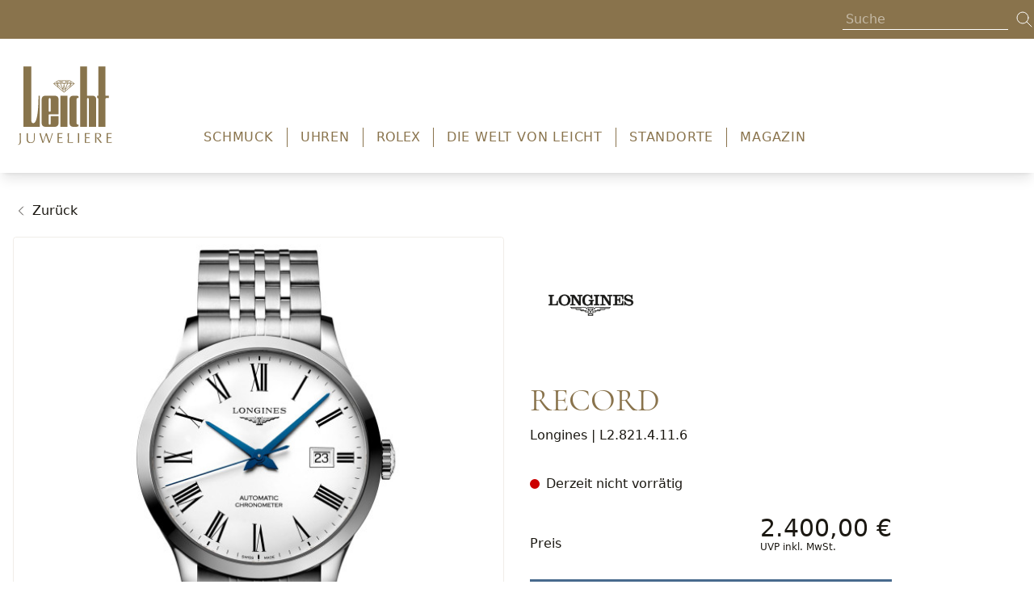

--- FILE ---
content_type: text/html; charset=UTF-8
request_url: https://juwelier-leicht.de/produkte/longines-l28214116
body_size: 19407
content:

<!DOCTYPE html>
<html lang="de">
<head>
<meta name="facebook-domain-verification" content="d3k9nx0iiripzx80vez5mt0n6999bc" />
    <meta charset="utf-8">
    <meta http-equiv="X-UA-Compatible" content="IE=edge">
    <meta name="viewport" content="width=device-width, initial-scale=1, maximum-scale=1">

                
<meta name="robots" content="index,follow"><link rel="canonical" href="https://juwelier-leicht.de/produkte/longines-l28214116">    

    <title>Longines RECORD L2.821.4.11.6</title>

                                                                                                                                                    <script>
    dataLayer = [{
        'cookieconsent': {
            'tracking': 0,
            'retargeting': 0,
            'rolex': 0
        },
        'page' : {
            'name': 'Uhren - RECORD (longines-l28214116)',
            'category': '/product'
        },
        'product': {
            'id': 'longines-l28214116',
            'name' : 'RECORD',
            'group': 'Uhren',
                                    'price': '2400',
                                    'brand': 'Longines'
        }
    }];
</script>
    <script type="application/ld+json">
    {
        "@context": "http://schema.org/",
        "@type": "Product",
        "name": "Longines - RECORD",
        "image": ["https://juwelier-leicht.de/cdn/1000x1000/5/9/4/0/594031e80427024d70fbf0862ef50a367de8f647_L2.821.4.11.6_01_PROD_1265_Longines_2000x2000_40mm.jpg"],
        "description": "Ref. L2.821.4.11.6 - Die Record Modelle mit automatischem Aufzug sind mit ihrer Kombination aus klassischer Eleganz und exzellenter Technik fest in der Uhrmachertradition von Longines verwurzelt und entwickeln sich zu Aushängeschildern der Marke.",
        "mpn": "L2.821.4.11.6",
        "sku": "longines-l28214116",
        "brand": {
            "@type": "Thing",
            "name": "Longines"
        },
        "offers": {
            "@type": "Offer",
            "priceCurrency": "EUR",
            "price": "2400",
            "seller": {
                "@type": "Organization",
                "name": "Juwelier Leicht"
            }
        }
    }

</script>

                <link rel="stylesheet" href="/build/leicht/main.abeadec7.css">
        <link rel="stylesheet" type="text/css" href="https://juwelier-leicht.de/cmp/css/juw-cmp.min.css"/>
        
        
    

    <link rel="stylesheet" href="/build/leicht/product.b2578e1e.css">
  
                                                                                                                                                                                                                                                                                                                                                                                                                                                

    <script type="application/ld+json">
 {
     "@context": "https://schema.org",
     "@type": "BreadcrumbList",
     "itemListElement": [
             {
             "@type": "ListItem",
             "position": 1,
             "item": "https://juwelier-leicht.de/uhren",
             "name": "Uhren"
         }
                     
    ,{
             "@type": "ListItem",
             "position": 2,
             "name": "Longines | L2.821.4.11.6"
         }


          ]
 }




    </script>
<!-- Google Tag Manager -->
<script>
    var gtmLoaded = false;
    function loadGTM() {
        if (gtmLoaded == false) {
            (function (w, d, s, l, i) {
                w[l] = w[l] || [];
                w[l].push({
                    'gtm.start':
                        new Date().getTime(), event: 'gtm.js'
                });
                var f = d.getElementsByTagName(s)[0],
                    j = d.createElement(s), dl = l != 'dataLayer' ? '&l=' + l : '';
                j.async = true;
                j.src =
                    'https://juwelier-leicht.de/gtm/gtm.js?id=' + i + dl;
                f.parentNode.insertBefore(j, f);
            })(window, document, 'script', 'dataLayer', 'GTM-M5B48WP');
            gtmLoaded = true;
        }
    };
</script>
<!-- /Google Tag Manager -->
</head>

<body class="overflow-x-hidden relative">
<div id="app" class="overflow-x-hidden">
    <app-header :is-rolex="0" v-cloak>
        <div class="absolute top-0 left-0 right-0 h-12 bg-primary z-50">
    <div class="container default h-12">
        <ul class="flex items-center justify-end text-white h-12 space-x-6 px-4 xl:px-0">
            <li>
                <app-topbar-search></app-topbar-search>
            </li>

                    </ul>
    </div>
</div>
        <div class="container default bg-white text-primary">
            <div class="flex xl:items-end items-center justify-between py-5 xl:py-8 px-5 2xl:px-0">
                <div class="logo flex-shrink-0">
                    <a href="https://juwelier-leicht.de/">
                                                    <div class="xl:block hidden">
                                <img alt="logo_gold_new" title="logo_gold_new" loading="lazy" src="/uploads/media/header_logo_desktop/09/1509-logo_gold_new.svg?v=1-0" width="120" height="102">
                            </div>
                            <div class="block xl:hidden">
                                <img alt="logo_gold_new" title="logo_gold_new" loading="lazy" src="/uploads/media/header_logo_mobile/09/1509-logo_gold_new.svg?v=1-0" width="100" height="85">
                            </div>
                        
                    </a>
                </div>
                <div class="navbar">
                    <div class="hidden xl:block">
                        
    <div class="hidden xl:block pt-4" id="navigation">
        <nav class="w-full" id="navbar">
            <div class="container default mx-auto flex items-center px-4">
                <ul class="w-full flex items-center justify-center divide-x divide-solid leading-none font-sans-regular font-normal" style="font-size: 16px !important;">
                                            <li class="static px-4 whitespace-nowrap leading-none">
                                                            <div class="block">
                                    <button type="button"
                                            class="btn-toggle-menu relative tracking-wider focus:outline-none uppercase"
                                            data-menu="menu-0"
                                            style="font-size: 16px !important;"
                                    >
                                        Schmuck
                                    </button>

                                                                            <div id="menu-0"
                                             class="z-50 transition duration-500 ease-in-out flex dropdown-menu absolute left-0 right-0 shadow shadow-xl bg-white hidden text-black"
                                             style="margin-top: 9px"
                                        >
                                            <div class="container default mx-auto py-[1.25rem] grid gap-5 px-[1.25rem] 2xl:px-0 grid-cols-4">
                                                                                                    <div class="block">
                                                                                                                    <div class="block">
                                                                                                                                                                                                            <p class="mt-2 font-serif text-xl pb-0">Top-Marken</p>
                                                                                                                                                                                                                                                                                                                                                            <ul class="block">
                                                                                                                                                                    <li>
                                                                                                                                                                                <a href="https://juwelier-leicht.de/schmuck/wellendorff" class="leading-normal no-underline">Wellendorff</a>
                                                                                    </li>
                                                                                                                                                                    <li>
                                                                                                                                                                                <a href="https://juwelier-leicht.de/schmuck/chopard" class="leading-normal no-underline">Chopard</a>
                                                                                    </li>
                                                                                                                                                                    <li>
                                                                                                                                                                                <a href="https://juwelier-leicht.de/schmuck/messika" class="leading-normal no-underline">Messika</a>
                                                                                    </li>
                                                                                                                                                                    <li>
                                                                                                                                                                                <a href="https://juwelier-leicht.de/schmuck/fope" class="leading-normal no-underline">Fope</a>
                                                                                    </li>
                                                                                                                                                                    <li>
                                                                                                                                                                                <a href="https://juwelier-leicht.de/schmuck/marco-bicego" class="leading-normal no-underline">Marco Bicego</a>
                                                                                    </li>
                                                                                                                                                                    <li>
                                                                                                                                                                                <a href="https://juwelier-leicht.de/schmuck/gellner" class="leading-normal no-underline">Gellner</a>
                                                                                    </li>
                                                                                                                                                                    <li>
                                                                                                                                                                                <a href="https://juwelier-leicht.de/schmuck/ole-lynggaard" class="leading-normal no-underline">Ole Lynggaard</a>
                                                                                    </li>
                                                                                                                                                                    <li>
                                                                                                                                                                                <a href="https://juwelier-leicht.de/schmuck/schaffrath" class="leading-normal no-underline">Schaffrath</a>
                                                                                    </li>
                                                                                                                                                            </ul>
                                                                                                                                                                                                                                                                                                                                                        <a href="https://juwelier-leicht.de/schmuck/alle-schmuckmarken" class="leading-normal no-underline">
                                                                            Alle Schmuckmarken
                                                                        </a>
                                                                                                                                                                                                </div>
                                                                                                            </div>
                                                                                                    <div class="block">
                                                                                                                    <div class="block">
                                                                                                                                                                                                            <p class="mt-2 font-serif text-xl pb-0">Schmuckarten</p>
                                                                                                                                                                                                                                                                                                                                                            <ul class="block">
                                                                                                                                                                    <li>
                                                                                                                                                                                <a href="https://juwelier-leicht.de/schmuck/ringe" class="leading-normal no-underline">Ringe</a>
                                                                                    </li>
                                                                                                                                                                    <li>
                                                                                                                                                                                <a href="https://juwelier-leicht.de/schmuck/ohrringe" class="leading-normal no-underline">Ohrringe</a>
                                                                                    </li>
                                                                                                                                                                    <li>
                                                                                                                                                                                <a href="https://juwelier-leicht.de/schmuck/armbaender" class="leading-normal no-underline">Armbänder</a>
                                                                                    </li>
                                                                                                                                                                    <li>
                                                                                                                                                                                <a href="https://juwelier-leicht.de/schmuck/halsketten" class="leading-normal no-underline">Halsketten</a>
                                                                                    </li>
                                                                                                                                                                    <li>
                                                                                                                                                                                <a href="https://juwelier-leicht.de/schmuck/verlobung-und-hochzeit" class="leading-normal no-underline">Verlobung &amp; Hochzeit</a>
                                                                                    </li>
                                                                                                                                                                    <li>
                                                                                                                                                                                <a href="https://juwelier-leicht.de/schmuck/diamanten-und-solitaire" class="leading-normal no-underline">Diamanten &amp; Solitaire</a>
                                                                                    </li>
                                                                                                                                                                    <li>
                                                                                                                                                                                <a href="https://juwelier-leicht.de/schmuck/perlen" class="leading-normal no-underline">Perlen</a>
                                                                                    </li>
                                                                                                                                                                    <li>
                                                                                                                                                                                <a href="https://juwelier-leicht.de/schmuck/edelsteine" class="leading-normal no-underline">Edelsteine</a>
                                                                                    </li>
                                                                                                                                                            </ul>
                                                                                                                                                                                                                                                                                                                                                        <a href="https://juwelier-leicht.de/schmuck" class="leading-normal no-underline">
                                                                            Schmuck Übersicht
                                                                        </a>
                                                                                                                                                                                                </div>
                                                                                                            </div>
                                                                                                    <div class="block">
                                                                                                                    <div class="block">
                                                                                                                                                                                                            <a href="https://juwelier-leicht.de/magazin/news/4-fakten-ueber-chopard" class="no-underline">
                                                                            <img src="/uploads/media/sulu-400x400/09/6479-chopard-bella-hadid-4-fakten-schmuck-uhren-juwelierleicht.jpg?v=1-0" alt="chopard-bella-hadid-4-fakten-schmuck-uhren-juwelierleicht">

                                                                                                                                                            <p class="py-3 text-base text-center font-sans-regular">4 Fakten: Chopard</p>
                                                                                                                                                    </a>
                                                                                                                                                                                                </div>
                                                                                                            </div>
                                                                                                    <div class="block">
                                                                                                                    <div class="block">
                                                                                                                                                                                                            <a href="https://juwelier-leicht.de/schmuck/verlobung-und-hochzeit" class="no-underline">
                                                                            <img src="/uploads/media/sulu-400x400/02/5682-2.jpg?v=1-0" alt="2">

                                                                                                                                                            <p class="py-3 text-base text-center font-sans-regular">Verlobung &amp; Hochzeit</p>
                                                                                                                                                    </a>
                                                                                                                                                                                                </div>
                                                                                                            </div>
                                                                                            </div>
                                        </div>
                                                                    </div>
                                                    </li>
                                            <li class="static px-4 whitespace-nowrap leading-none">
                                                            <div class="block">
                                    <button type="button"
                                            class="btn-toggle-menu relative tracking-wider focus:outline-none uppercase"
                                            data-menu="menu-1"
                                            style="font-size: 16px !important;"
                                    >
                                        Uhren
                                    </button>

                                                                            <div id="menu-1"
                                             class="z-50 transition duration-500 ease-in-out flex dropdown-menu absolute left-0 right-0 shadow shadow-xl bg-white hidden text-black"
                                             style="margin-top: 9px"
                                        >
                                            <div class="container default mx-auto py-[1.25rem] grid gap-5 px-[1.25rem] 2xl:px-0 grid-cols-4">
                                                                                                    <div class="block">
                                                                                                                    <div class="block">
                                                                                                                                                                                                            <p class="mt-2 font-serif text-xl pb-0">Top-Marken</p>
                                                                                                                                                                                                                                                                                                                                                            <ul class="block">
                                                                                                                                                                    <li>
                                                                                                                                                                                <a href="https://juwelier-leicht.de/rolex" class="leading-normal no-underline">Rolex</a>
                                                                                    </li>
                                                                                                                                                                    <li>
                                                                                                                                                                                <a href="https://juwelier-leicht.de/uhren/omega" class="leading-normal no-underline">OMEGA</a>
                                                                                    </li>
                                                                                                                                                                    <li>
                                                                                                                                                                                <a href="https://juwelier-leicht.de/uhren/chopard" class="leading-normal no-underline">Chopard</a>
                                                                                    </li>
                                                                                                                                                                    <li>
                                                                                                                                                                                <a href="https://juwelier-leicht.de/uhren/glashuette-original" class="leading-normal no-underline">Glashütte Original</a>
                                                                                    </li>
                                                                                                                                                                    <li>
                                                                                                                                                                                <a href="https://juwelier-leicht.de/uhren/nomos-glashuette" class="leading-normal no-underline">NOMOS Glashütte</a>
                                                                                    </li>
                                                                                                                                                                    <li>
                                                                                                                                                                                <a href="https://juwelier-leicht.de/uhren/tudor" class="leading-normal no-underline">TUDOR</a>
                                                                                    </li>
                                                                                                                                                                    <li>
                                                                                                                                                                                <a href="https://juwelier-leicht.de/uhren/tag-heuer" class="leading-normal no-underline">TAG Heuer</a>
                                                                                    </li>
                                                                                                                                                                    <li>
                                                                                                                                                                                <a href="https://juwelier-leicht.de/uhren/longines" class="leading-normal no-underline">Longines</a>
                                                                                    </li>
                                                                                                                                                                    <li>
                                                                                                                                                                                <a href="https://juwelier-leicht.de/uhren/alle-uhrenmarken" class="leading-normal no-underline">Alle Uhrenmarken</a>
                                                                                    </li>
                                                                                                                                                            </ul>
                                                                                                                                                                                                                                                                        </div>
                                                                                                            </div>
                                                                                                    <div class="block">
                                                                                                                    <div class="block">
                                                                                                                                                                                                            <p class="mt-2 font-serif text-xl pb-0">Uhrentypen</p>
                                                                                                                                                                                                                                                                                                                                                            <ul class="block">
                                                                                                                                                                    <li>
                                                                                                                                                                                <a href="https://juwelier-leicht.de/uhren/herrenuhren" class="leading-normal no-underline">Herrenuhren</a>
                                                                                    </li>
                                                                                                                                                                    <li>
                                                                                                                                                                                <a href="https://juwelier-leicht.de/uhren/damenuhren" class="leading-normal no-underline">Damenuhren</a>
                                                                                    </li>
                                                                                                                                                                    <li>
                                                                                                                                                                                <a href="https://juwelier-leicht.de/uhren/automatikuhren" class="leading-normal no-underline">Automatikuhren</a>
                                                                                    </li>
                                                                                                                                                                    <li>
                                                                                                                                                                                <a href="https://juwelier-leicht.de/uhren/chronographen" class="leading-normal no-underline">Chronographen</a>
                                                                                    </li>
                                                                                                                                                                    <li>
                                                                                                                                                                                <a href="https://juwelier-leicht.de/uhren/chronometer" class="leading-normal no-underline">Chronometer</a>
                                                                                    </li>
                                                                                                                                                                    <li>
                                                                                                                                                                                <a href="https://juwelier-leicht.de/uhren/golduhren" class="leading-normal no-underline">Golduhren</a>
                                                                                    </li>
                                                                                                                                                                    <li>
                                                                                                                                                                                <a href="https://juwelier-leicht.de/uhren/tourbillon" class="leading-normal no-underline">Tourbillon</a>
                                                                                    </li>
                                                                                                                                                                    <li>
                                                                                                                                                                                <a href="https://juwelier-leicht.de/uhren/smartwatches" class="leading-normal no-underline">Smartwatches</a>
                                                                                    </li>
                                                                                                                                                            </ul>
                                                                                                                                                                                                                                                                                                                                                        <a href="https://juwelier-leicht.de/uhren" class="leading-normal no-underline">
                                                                            Uhren Übersicht
                                                                        </a>
                                                                                                                                                                                                </div>
                                                                                                            </div>
                                                                                                    <div class="block">
                                                                                                                    <div class="block">
                                                                                                                                                                                                            <a href="https://juwelier-leicht.de/uhren/vintage-uhren" class="no-underline">
                                                                            <img src="/uploads/media/sulu-400x400/01/6481-vintage-uhren-omega-juwelier-leicht.jpg?v=1-0" alt="vintage-uhren-omega-juwelier-leicht">

                                                                                                                                                            <p class="py-3 text-base text-center font-sans-regular">Vintage Uhren</p>
                                                                                                                                                    </a>
                                                                                                                                                                                                </div>
                                                                                                            </div>
                                                                                                    <div class="block">
                                                                                                                    <div class="block">
                                                                                                                                                                                                            <a href="https://juwelier-leicht.de/magazin/news/new-watch-alert" class="no-underline">
                                                                            <img src="/uploads/media/sulu-400x400/00/6480-uhren-neuheiten-tudor.jpg?v=1-0" alt="uhren-neuheiten-tudor">

                                                                                                                                                            <p class="py-3 text-base text-center font-sans-regular">Uhrenneuheiten</p>
                                                                                                                                                    </a>
                                                                                                                                                                                                </div>
                                                                                                            </div>
                                                                                            </div>
                                        </div>
                                                                    </div>
                                                    </li>
                                            <li class="static px-4 whitespace-nowrap leading-none">
                                                            <div class="block">
                                    <a href="https://juwelier-leicht.de/rolex" target="_self"
                                       class="relative focus:outline-none uppercase leading-none no-underline"
                                       title="Rolex"
                                    >
                                        Rolex
                                    </a>
                                </div>
                                                    </li>
                                            <li class="static px-4 whitespace-nowrap leading-none">
                                                            <div class="block">
                                    <button type="button"
                                            class="btn-toggle-menu relative tracking-wider focus:outline-none uppercase"
                                            data-menu="menu-3"
                                            style="font-size: 16px !important;"
                                    >
                                        Die Welt von Leicht
                                    </button>

                                                                            <div id="menu-3"
                                             class="z-50 transition duration-500 ease-in-out flex dropdown-menu absolute left-0 right-0 shadow shadow-xl bg-white hidden text-black"
                                             style="margin-top: 9px"
                                        >
                                            <div class="container default mx-auto py-[1.25rem] grid gap-5 px-[1.25rem] 2xl:px-0 grid-cols-4">
                                                                                                    <div class="block">
                                                                                                                    <div class="block">
                                                                                                                                                                                                            <p class="mt-2 font-serif text-xl pb-0">Juwelier Leicht</p>
                                                                                                                                                                                                                                                                                                                                                            <ul class="block">
                                                                                                                                                                    <li>
                                                                                                                                                                                <a href="https://juwelier-leicht.de/die-welt-von-leicht/ueber-uns" class="leading-normal no-underline">Über uns</a>
                                                                                    </li>
                                                                                                                                                                    <li>
                                                                                                                                                                                <a href="https://juwelier-leicht.de/die-welt-von-leicht/engagement-1" class="leading-normal no-underline">Engagement</a>
                                                                                    </li>
                                                                                                                                                                    <li>
                                                                                                                                                                                <a href="https://juwelier-leicht.de/die-welt-von-leicht/reisen-mit-leicht" class="leading-normal no-underline">Reisen mit Leicht</a>
                                                                                    </li>
                                                                                                                                                                    <li>
                                                                                                                                                                                <a href="https://juwelier-leicht.de/die-welt-von-leicht/semperopernball-1" class="leading-normal no-underline">SemperOpernball</a>
                                                                                    </li>
                                                                                                                                                                    <li>
                                                                                                                                                                                <a href="https://juwelier-leicht.de/die-welt-von-leicht/service-und-kompetenz" class="leading-normal no-underline">Service &amp; Kompetenz</a>
                                                                                    </li>
                                                                                                                                                                    <li>
                                                                                                                                                                                <a href="https://juwelier-leicht.de/die-welt-von-leicht/karriere-1" class="leading-normal no-underline">Karriere</a>
                                                                                    </li>
                                                                                                                                                                    <li>
                                                                                                                                                                                <a href="https://juwelier-leicht.de/die-welt-von-leicht/kooperationen-1" class="leading-normal no-underline">Kooperationen</a>
                                                                                    </li>
                                                                                                                                                            </ul>
                                                                                                                                                                                                                                                                        </div>
                                                                                                            </div>
                                                                                                    <div class="block">
                                                                                                                    <div class="block">
                                                                                                                                                                                                            <a href="https://juwelier-leicht.de/die-welt-von-leicht/reisen-mit-leicht" class="no-underline">
                                                                            <img src="/uploads/media/sulu-400x400/05/5685-3.jpg?v=1-0" alt="3">

                                                                                                                                                            <p class="py-3 text-base text-center font-sans-regular">Reisen mit Juwelier Leicht</p>
                                                                                                                                                    </a>
                                                                                                                                                                                                </div>
                                                                                                            </div>
                                                                                                    <div class="block">
                                                                                                                    <div class="block">
                                                                                                                                                                                                            <a href="https://juwelier-leicht.de/die-welt-von-leicht/service-und-kompetenz/meisteratelier-und-goldschmiede" class="no-underline">
                                                                            <img src="/uploads/media/sulu-400x400/06/5686-4.jpg?v=1-0" alt="4">

                                                                                                                                                            <p class="py-3 text-base text-center font-sans-regular">Meisteratelier &amp; Goldschmiede</p>
                                                                                                                                                    </a>
                                                                                                                                                                                                </div>
                                                                                                            </div>
                                                                                                    <div class="block">
                                                                                                                    <div class="block">
                                                                                                                                                                                                            <a href="https://juwelier-leicht.de/die-welt-von-leicht/service-und-kompetenz/uhrmacherwerkstatt" class="no-underline">
                                                                            <img src="/uploads/media/sulu-400x400/04/5684-5.jpg?v=1-0" alt="5">

                                                                                                                                                            <p class="py-3 text-base text-center font-sans-regular">Uhrmacherwerkstatt</p>
                                                                                                                                                    </a>
                                                                                                                                                                                                </div>
                                                                                                            </div>
                                                                                            </div>
                                        </div>
                                                                    </div>
                                                    </li>
                                            <li class="static px-4 whitespace-nowrap leading-none">
                                                            <div class="block">
                                    <button type="button"
                                            class="btn-toggle-menu relative tracking-wider focus:outline-none uppercase"
                                            data-menu="menu-4"
                                            style="font-size: 16px !important;"
                                    >
                                        Standorte
                                    </button>

                                                                            <div id="menu-4"
                                             class="z-50 transition duration-500 ease-in-out flex dropdown-menu absolute left-0 right-0 shadow shadow-xl bg-white hidden text-black"
                                             style="margin-top: 9px"
                                        >
                                            <div class="container default mx-auto py-[1.25rem] grid gap-5 px-[1.25rem] 2xl:px-0 grid-cols-4">
                                                                                                    <div class="block">
                                                                                                                    <div class="block">
                                                                                                                                                                                                            <p class="mt-2 font-serif text-xl pb-0">Unsere Standorte</p>
                                                                                                                                                                                                                                                                                                                                                            <ul class="block">
                                                                                                                                                                    <li>
                                                                                                                                                                                <a href="https://juwelier-leicht.de/standorte/hamburg" class="leading-normal no-underline">Hamburg</a>
                                                                                    </li>
                                                                                                                                                                    <li>
                                                                                                                                                                                <a href="https://juwelier-leicht.de/standorte/berlin" class="leading-normal no-underline">Berlin</a>
                                                                                    </li>
                                                                                                                                                                    <li>
                                                                                                                                                                                <a href="https://juwelier-leicht.de/standorte/dresden" class="leading-normal no-underline">Dresden</a>
                                                                                    </li>
                                                                                                                                                                    <li>
                                                                                                                                                                                <a href="https://juwelier-leicht.de/standorte/koeln" class="leading-normal no-underline">Köln</a>
                                                                                    </li>
                                                                                                                                                                    <li>
                                                                                                                                                                                <a href="https://juwelier-leicht.de/standorte/pforzheim" class="leading-normal no-underline">Pforzheim</a>
                                                                                    </li>
                                                                                                                                                                    <li>
                                                                                                                                                                                <a href="https://juwelier-leicht.de/standorte/baden-baden" class="leading-normal no-underline">Baden-Baden</a>
                                                                                    </li>
                                                                                                                                                                    <li>
                                                                                                                                                                                <a href="https://juwelier-leicht.de/standorte/rottach-egern" class="leading-normal no-underline">Rottach-Egern</a>
                                                                                    </li>
                                                                                                                                                                    <li>
                                                                                                                                                                                <a href="https://juwelier-leicht.de/standorte/auf-see" class="leading-normal no-underline">Auf See</a>
                                                                                    </li>
                                                                                                                                                            </ul>
                                                                                                                                                                                                                                                                        </div>
                                                                                                            </div>
                                                                                                    <div class="block">
                                                                                                                    <div class="block">
                                                                                                                                                                                                            <a href="https://juwelier-leicht.de/standorte" class="no-underline">
                                                                            <img src="/uploads/media/sulu-400x400/01/601-Navigation-Standorte-Pos1_300x300.jpg?v=1-0" alt="Navigation-Standorte-Pos1_300x300">

                                                                                                                                                            <p class="py-3 text-base text-center font-sans-regular">Standorte Übersicht</p>
                                                                                                                                                    </a>
                                                                                                                                                                                                </div>
                                                                                                            </div>
                                                                                            </div>
                                        </div>
                                                                    </div>
                                                    </li>
                                            <li class="static px-4 whitespace-nowrap leading-none">
                                                            <div class="block">
                                    <button type="button"
                                            class="btn-toggle-menu relative tracking-wider focus:outline-none uppercase"
                                            data-menu="menu-5"
                                            style="font-size: 16px !important;"
                                    >
                                        Magazin
                                    </button>

                                                                            <div id="menu-5"
                                             class="z-50 transition duration-500 ease-in-out flex dropdown-menu absolute left-0 right-0 shadow shadow-xl bg-white hidden text-black"
                                             style="margin-top: 9px"
                                        >
                                            <div class="container default mx-auto py-[1.25rem] grid gap-5 px-[1.25rem] 2xl:px-0 grid-cols-4">
                                                                                                    <div class="block">
                                                                                                                    <div class="block">
                                                                                                                                                                                                            <p class="mt-2 font-serif text-xl pb-0">Passion News</p>
                                                                                                                                                                                                                                                                                                                                                            <ul class="block">
                                                                                                                                                                    <li>
                                                                                                                                                                                <a href="https://juwelier-leicht.de/magazin/news" class="leading-normal no-underline">News &amp; Highlights</a>
                                                                                    </li>
                                                                                                                                                                    <li>
                                                                                                                                                                                <a href="https://juwelier-leicht.de/magazin/fotostrecken" class="leading-normal no-underline">Fotostrecken</a>
                                                                                    </li>
                                                                                                                                                                    <li>
                                                                                                                                                                                <a href="https://juwelier-leicht.de/magazin/passion-magazin" class="leading-normal no-underline">Passion Magazin</a>
                                                                                    </li>
                                                                                                                                                            </ul>
                                                                                                                                                                                                                                                                                                                                                        <p class="mt-2 font-serif text-xl pb-0">Kolumnen von Silke Leicht</p>
                                                                                                                                                                                                                                                                                                                                                            <ul class="block">
                                                                                                                                                                    <li>
                                                                                                                                                                                <a href="https://juwelier-leicht.de/magazin/glanz--zeit" class="leading-normal no-underline">Glanz &amp; Zeit</a>
                                                                                    </li>
                                                                                                                                                                    <li>
                                                                                                                                                                                <a href="https://juwelier-leicht.de/magazin/im-zeichen-der-sterne" class="leading-normal no-underline">Im Zeichen der Sterne</a>
                                                                                    </li>
                                                                                                                                                            </ul>
                                                                                                                                                                                                                                                                        </div>
                                                                                                            </div>
                                                                                                    <div class="block">
                                                                                                                    <div class="block">
                                                                                                                                                                                                            <p class="mt-2 font-serif text-xl pb-0">Ratgeber</p>
                                                                                                                                                                                                                                                                                                                                                            <ul class="block">
                                                                                                                                                                    <li>
                                                                                                                                                                                <a href="https://juwelier-leicht.de/magazin/ratgeber/schmuckwissen" class="leading-normal no-underline">Schmuckwissen</a>
                                                                                    </li>
                                                                                                                                                                    <li>
                                                                                                                                                                                <a href="https://juwelier-leicht.de/magazin/ratgeber/uhrenwissen" class="leading-normal no-underline">Uhrenwissen</a>
                                                                                    </li>
                                                                                                                                                                    <li>
                                                                                                                                                                                <a href="https://juwelier-leicht.de/magazin/ratgeber/diamantenwissen" class="leading-normal no-underline">Diamantenwissen</a>
                                                                                    </li>
                                                                                                                                                            </ul>
                                                                                                                                                                                                                                                                        </div>
                                                                                                            </div>
                                                                                                    <div class="block">
                                                                                                                    <div class="block">
                                                                                                                                                                                                            <a href="https://juwelier-leicht.de/magazin/passion-magazin" class="no-underline">
                                                                            <img src="/uploads/media/sulu-400x400/03/6893-Passion_2025_02_sq_300x300px.jpg?v=1-0" alt="Passion_2025_02_sq_300x300px">

                                                                                                                                                            <p class="py-3 text-base text-center font-sans-regular">PASSION Magazin</p>
                                                                                                                                                    </a>
                                                                                                                                                                                                </div>
                                                                                                            </div>
                                                                                                    <div class="block">
                                                                                                                    <div class="block">
                                                                                                                                                                                                            <a href="https://juwelier-leicht.de/magazin/news" class="no-underline">
                                                                            <img src="/uploads/media/sulu-400x400/01/4541-News_Header_300x300px.jpg?v=1-0" alt="News_Header_300x300px">

                                                                                                                                                            <p class="py-3 text-base text-center font-sans-regular">News &amp; Highlights</p>
                                                                                                                                                    </a>
                                                                                                                                                                                                </div>
                                                                                                            </div>
                                                                                            </div>
                                        </div>
                                                                    </div>
                                                    </li>
                                    </ul>
            </div>
        </nav>
    </div>
                    </div>

                    <div class="xl:hidden block">
                        
    <div class="h-full flex items-center">
        <app-mobile-menu icon-classes="w-8 h-8" logo-path="/media/1509/download/logo_gold_new.svg?v=1" v-cloak>
            <nav class="w-full pb-4" id="navbar">
                <ul class="text-lg">
                                            <li class="static">
                                                            <app-mobile-navigation-disclosure title="Schmuck">
                                                                            <div class="block">
                                                                                            <div class="block">
                                                                                                                                                                        <p class="my-2 font-serif text-xl">Top-Marken</p>
                                                                                                                                                                                                                                                                                                <ul class="block">
                                                                                                                                            <li class="py-1.5">
                                                                            <a href="https://juwelier-leicht.de/schmuck/wellendorff"
                                                                            >Wellendorff</a>
                                                                        </li>
                                                                                                                                            <li class="py-1.5">
                                                                            <a href="https://juwelier-leicht.de/schmuck/chopard"
                                                                            >Chopard</a>
                                                                        </li>
                                                                                                                                            <li class="py-1.5">
                                                                            <a href="https://juwelier-leicht.de/schmuck/messika"
                                                                            >Messika</a>
                                                                        </li>
                                                                                                                                            <li class="py-1.5">
                                                                            <a href="https://juwelier-leicht.de/schmuck/fope"
                                                                            >Fope</a>
                                                                        </li>
                                                                                                                                            <li class="py-1.5">
                                                                            <a href="https://juwelier-leicht.de/schmuck/marco-bicego"
                                                                            >Marco Bicego</a>
                                                                        </li>
                                                                                                                                            <li class="py-1.5">
                                                                            <a href="https://juwelier-leicht.de/schmuck/gellner"
                                                                            >Gellner</a>
                                                                        </li>
                                                                                                                                            <li class="py-1.5">
                                                                            <a href="https://juwelier-leicht.de/schmuck/ole-lynggaard"
                                                                            >Ole Lynggaard</a>
                                                                        </li>
                                                                                                                                            <li class="py-1.5">
                                                                            <a href="https://juwelier-leicht.de/schmuck/schaffrath"
                                                                            >Schaffrath</a>
                                                                        </li>
                                                                                                                                    </ul>
                                                                                                                                                                                                                                                                                            <ul class="block">
                                                                <li class="py-1.5">
                                                                    <a href="https://juwelier-leicht.de/schmuck/alle-schmuckmarken">
                                                                        Alle Schmuckmarken
                                                                    </a>
                                                                </li>
                                                            </ul>
                                                                                                                                                            </div>
                                                                                    </div>
                                                                            <div class="block">
                                                                                            <div class="block">
                                                                                                                                                                        <p class="my-2 font-serif text-xl">Schmuckarten</p>
                                                                                                                                                                                                                                                                                                <ul class="block">
                                                                                                                                            <li class="py-1.5">
                                                                            <a href="https://juwelier-leicht.de/schmuck/ringe"
                                                                            >Ringe</a>
                                                                        </li>
                                                                                                                                            <li class="py-1.5">
                                                                            <a href="https://juwelier-leicht.de/schmuck/ohrringe"
                                                                            >Ohrringe</a>
                                                                        </li>
                                                                                                                                            <li class="py-1.5">
                                                                            <a href="https://juwelier-leicht.de/schmuck/armbaender"
                                                                            >Armbänder</a>
                                                                        </li>
                                                                                                                                            <li class="py-1.5">
                                                                            <a href="https://juwelier-leicht.de/schmuck/halsketten"
                                                                            >Halsketten</a>
                                                                        </li>
                                                                                                                                            <li class="py-1.5">
                                                                            <a href="https://juwelier-leicht.de/schmuck/verlobung-und-hochzeit"
                                                                            >Verlobung &amp; Hochzeit</a>
                                                                        </li>
                                                                                                                                            <li class="py-1.5">
                                                                            <a href="https://juwelier-leicht.de/schmuck/diamanten-und-solitaire"
                                                                            >Diamanten &amp; Solitaire</a>
                                                                        </li>
                                                                                                                                            <li class="py-1.5">
                                                                            <a href="https://juwelier-leicht.de/schmuck/perlen"
                                                                            >Perlen</a>
                                                                        </li>
                                                                                                                                            <li class="py-1.5">
                                                                            <a href="https://juwelier-leicht.de/schmuck/edelsteine"
                                                                            >Edelsteine</a>
                                                                        </li>
                                                                                                                                    </ul>
                                                                                                                                                                                                                                                                                            <ul class="block">
                                                                <li class="py-1.5">
                                                                    <a href="https://juwelier-leicht.de/schmuck">
                                                                        Schmuck Übersicht
                                                                    </a>
                                                                </li>
                                                            </ul>
                                                                                                                                                            </div>
                                                                                    </div>
                                                                            <div class="block">
                                                                                            <div class="block">
                                                                                                                                                                        <ul class="block xl:mt-5">
                                                                <li class="py-1 max-w-xs">
                                                                    <a class="no-underline"
                                                                       href="https://juwelier-leicht.de/magazin/news/4-fakten-ueber-chopard"
                                                                    >
                                                                        <img src="/uploads/media/sulu-400x400/09/6479-chopard-bella-hadid-4-fakten-schmuck-uhren-juwelierleicht.jpg?v=1-0" alt="chopard-bella-hadid-4-fakten-schmuck-uhren-juwelierleicht">

                                                                                                                                                    <p class="py-3 text-lg text-left font-sans-regular">4 Fakten: Chopard</p>
                                                                                                                                            </a>
                                                                </li>
                                                            </ul>
                                                                                                                                                            </div>
                                                                                    </div>
                                                                            <div class="block">
                                                                                            <div class="block">
                                                                                                                                                                        <ul class="block xl:mt-5">
                                                                <li class="py-1 max-w-xs">
                                                                    <a class="no-underline"
                                                                       href="https://juwelier-leicht.de/schmuck/verlobung-und-hochzeit"
                                                                    >
                                                                        <img src="/uploads/media/sulu-400x400/02/5682-2.jpg?v=1-0" alt="2">

                                                                                                                                                    <p class="py-3 text-lg text-left font-sans-regular">Verlobung &amp; Hochzeit</p>
                                                                                                                                            </a>
                                                                </li>
                                                            </ul>
                                                                                                                                                            </div>
                                                                                    </div>
                                                                    </app-mobile-navigation-disclosure>
                                                    </li>
                                            <li class="static">
                                                            <app-mobile-navigation-disclosure title="Uhren">
                                                                            <div class="block">
                                                                                            <div class="block">
                                                                                                                                                                        <p class="my-2 font-serif text-xl">Top-Marken</p>
                                                                                                                                                                                                                                                                                                <ul class="block">
                                                                                                                                            <li class="py-1.5">
                                                                            <a href="https://juwelier-leicht.de/rolex"
                                                                            >Rolex</a>
                                                                        </li>
                                                                                                                                            <li class="py-1.5">
                                                                            <a href="https://juwelier-leicht.de/uhren/omega"
                                                                            >OMEGA</a>
                                                                        </li>
                                                                                                                                            <li class="py-1.5">
                                                                            <a href="https://juwelier-leicht.de/uhren/chopard"
                                                                            >Chopard</a>
                                                                        </li>
                                                                                                                                            <li class="py-1.5">
                                                                            <a href="https://juwelier-leicht.de/uhren/glashuette-original"
                                                                            >Glashütte Original</a>
                                                                        </li>
                                                                                                                                            <li class="py-1.5">
                                                                            <a href="https://juwelier-leicht.de/uhren/nomos-glashuette"
                                                                            >NOMOS Glashütte</a>
                                                                        </li>
                                                                                                                                            <li class="py-1.5">
                                                                            <a href="https://juwelier-leicht.de/uhren/tudor"
                                                                            >TUDOR</a>
                                                                        </li>
                                                                                                                                            <li class="py-1.5">
                                                                            <a href="https://juwelier-leicht.de/uhren/tag-heuer"
                                                                            >TAG Heuer</a>
                                                                        </li>
                                                                                                                                            <li class="py-1.5">
                                                                            <a href="https://juwelier-leicht.de/uhren/longines"
                                                                            >Longines</a>
                                                                        </li>
                                                                                                                                            <li class="py-1.5">
                                                                            <a href="https://juwelier-leicht.de/uhren/alle-uhrenmarken"
                                                                            >Alle Uhrenmarken</a>
                                                                        </li>
                                                                                                                                    </ul>
                                                                                                                                                                                                                        </div>
                                                                                    </div>
                                                                            <div class="block">
                                                                                            <div class="block">
                                                                                                                                                                        <p class="my-2 font-serif text-xl">Uhrentypen</p>
                                                                                                                                                                                                                                                                                                <ul class="block">
                                                                                                                                            <li class="py-1.5">
                                                                            <a href="https://juwelier-leicht.de/uhren/herrenuhren"
                                                                            >Herrenuhren</a>
                                                                        </li>
                                                                                                                                            <li class="py-1.5">
                                                                            <a href="https://juwelier-leicht.de/uhren/damenuhren"
                                                                            >Damenuhren</a>
                                                                        </li>
                                                                                                                                            <li class="py-1.5">
                                                                            <a href="https://juwelier-leicht.de/uhren/automatikuhren"
                                                                            >Automatikuhren</a>
                                                                        </li>
                                                                                                                                            <li class="py-1.5">
                                                                            <a href="https://juwelier-leicht.de/uhren/chronographen"
                                                                            >Chronographen</a>
                                                                        </li>
                                                                                                                                            <li class="py-1.5">
                                                                            <a href="https://juwelier-leicht.de/uhren/chronometer"
                                                                            >Chronometer</a>
                                                                        </li>
                                                                                                                                            <li class="py-1.5">
                                                                            <a href="https://juwelier-leicht.de/uhren/golduhren"
                                                                            >Golduhren</a>
                                                                        </li>
                                                                                                                                            <li class="py-1.5">
                                                                            <a href="https://juwelier-leicht.de/uhren/tourbillon"
                                                                            >Tourbillon</a>
                                                                        </li>
                                                                                                                                            <li class="py-1.5">
                                                                            <a href="https://juwelier-leicht.de/uhren/smartwatches"
                                                                            >Smartwatches</a>
                                                                        </li>
                                                                                                                                    </ul>
                                                                                                                                                                                                                                                                                            <ul class="block">
                                                                <li class="py-1.5">
                                                                    <a href="https://juwelier-leicht.de/uhren">
                                                                        Uhren Übersicht
                                                                    </a>
                                                                </li>
                                                            </ul>
                                                                                                                                                            </div>
                                                                                    </div>
                                                                            <div class="block">
                                                                                            <div class="block">
                                                                                                                                                                        <ul class="block xl:mt-5">
                                                                <li class="py-1 max-w-xs">
                                                                    <a class="no-underline"
                                                                       href="https://juwelier-leicht.de/uhren/vintage-uhren"
                                                                    >
                                                                        <img src="/uploads/media/sulu-400x400/01/6481-vintage-uhren-omega-juwelier-leicht.jpg?v=1-0" alt="vintage-uhren-omega-juwelier-leicht">

                                                                                                                                                    <p class="py-3 text-lg text-left font-sans-regular">Vintage Uhren</p>
                                                                                                                                            </a>
                                                                </li>
                                                            </ul>
                                                                                                                                                            </div>
                                                                                    </div>
                                                                            <div class="block">
                                                                                            <div class="block">
                                                                                                                                                                        <ul class="block xl:mt-5">
                                                                <li class="py-1 max-w-xs">
                                                                    <a class="no-underline"
                                                                       href="https://juwelier-leicht.de/magazin/news/new-watch-alert"
                                                                    >
                                                                        <img src="/uploads/media/sulu-400x400/00/6480-uhren-neuheiten-tudor.jpg?v=1-0" alt="uhren-neuheiten-tudor">

                                                                                                                                                    <p class="py-3 text-lg text-left font-sans-regular">Uhrenneuheiten</p>
                                                                                                                                            </a>
                                                                </li>
                                                            </ul>
                                                                                                                                                            </div>
                                                                                    </div>
                                                                    </app-mobile-navigation-disclosure>
                                                    </li>
                                            <li class="static">
                                                                                            <div class="py-2 flex items-center justify-between w-full border-b border-secondary px-4">
                                    <a href="https://juwelier-leicht.de/rolex" class="no-underline">
                                        <span class="font-serif uppercase bottom-line text-xl">Rolex</span>
                                    </a>
                                </div>
                                                    </li>
                                            <li class="static">
                                                            <app-mobile-navigation-disclosure title="Die Welt von Leicht">
                                                                            <div class="block">
                                                                                            <div class="block">
                                                                                                                                                                        <p class="my-2 font-serif text-xl">Juwelier Leicht</p>
                                                                                                                                                                                                                                                                                                <ul class="block">
                                                                                                                                            <li class="py-1.5">
                                                                            <a href="https://juwelier-leicht.de/die-welt-von-leicht/ueber-uns"
                                                                            >Über uns</a>
                                                                        </li>
                                                                                                                                            <li class="py-1.5">
                                                                            <a href="https://juwelier-leicht.de/die-welt-von-leicht/engagement-1"
                                                                            >Engagement</a>
                                                                        </li>
                                                                                                                                            <li class="py-1.5">
                                                                            <a href="https://juwelier-leicht.de/die-welt-von-leicht/reisen-mit-leicht"
                                                                            >Reisen mit Leicht</a>
                                                                        </li>
                                                                                                                                            <li class="py-1.5">
                                                                            <a href="https://juwelier-leicht.de/die-welt-von-leicht/semperopernball-1"
                                                                            >SemperOpernball</a>
                                                                        </li>
                                                                                                                                            <li class="py-1.5">
                                                                            <a href="https://juwelier-leicht.de/die-welt-von-leicht/service-und-kompetenz"
                                                                            >Service &amp; Kompetenz</a>
                                                                        </li>
                                                                                                                                            <li class="py-1.5">
                                                                            <a href="https://juwelier-leicht.de/die-welt-von-leicht/karriere-1"
                                                                            >Karriere</a>
                                                                        </li>
                                                                                                                                            <li class="py-1.5">
                                                                            <a href="https://juwelier-leicht.de/die-welt-von-leicht/kooperationen-1"
                                                                            >Kooperationen</a>
                                                                        </li>
                                                                                                                                    </ul>
                                                                                                                                                                                                                        </div>
                                                                                    </div>
                                                                            <div class="block">
                                                                                            <div class="block">
                                                                                                                                                                        <ul class="block xl:mt-5">
                                                                <li class="py-1 max-w-xs">
                                                                    <a class="no-underline"
                                                                       href="https://juwelier-leicht.de/die-welt-von-leicht/reisen-mit-leicht"
                                                                    >
                                                                        <img src="/uploads/media/sulu-400x400/05/5685-3.jpg?v=1-0" alt="3">

                                                                                                                                                    <p class="py-3 text-lg text-left font-sans-regular">Reisen mit Juwelier Leicht</p>
                                                                                                                                            </a>
                                                                </li>
                                                            </ul>
                                                                                                                                                            </div>
                                                                                    </div>
                                                                            <div class="block">
                                                                                            <div class="block">
                                                                                                                                                                        <ul class="block xl:mt-5">
                                                                <li class="py-1 max-w-xs">
                                                                    <a class="no-underline"
                                                                       href="https://juwelier-leicht.de/die-welt-von-leicht/service-und-kompetenz/meisteratelier-und-goldschmiede"
                                                                    >
                                                                        <img src="/uploads/media/sulu-400x400/06/5686-4.jpg?v=1-0" alt="4">

                                                                                                                                                    <p class="py-3 text-lg text-left font-sans-regular">Meisteratelier &amp; Goldschmiede</p>
                                                                                                                                            </a>
                                                                </li>
                                                            </ul>
                                                                                                                                                            </div>
                                                                                    </div>
                                                                            <div class="block">
                                                                                            <div class="block">
                                                                                                                                                                        <ul class="block xl:mt-5">
                                                                <li class="py-1 max-w-xs">
                                                                    <a class="no-underline"
                                                                       href="https://juwelier-leicht.de/die-welt-von-leicht/service-und-kompetenz/uhrmacherwerkstatt"
                                                                    >
                                                                        <img src="/uploads/media/sulu-400x400/04/5684-5.jpg?v=1-0" alt="5">

                                                                                                                                                    <p class="py-3 text-lg text-left font-sans-regular">Uhrmacherwerkstatt</p>
                                                                                                                                            </a>
                                                                </li>
                                                            </ul>
                                                                                                                                                            </div>
                                                                                    </div>
                                                                    </app-mobile-navigation-disclosure>
                                                    </li>
                                            <li class="static">
                                                            <app-mobile-navigation-disclosure title="Standorte">
                                                                            <div class="block">
                                                                                            <div class="block">
                                                                                                                                                                        <p class="my-2 font-serif text-xl">Unsere Standorte</p>
                                                                                                                                                                                                                                                                                                <ul class="block">
                                                                                                                                            <li class="py-1.5">
                                                                            <a href="https://juwelier-leicht.de/standorte/hamburg"
                                                                            >Hamburg</a>
                                                                        </li>
                                                                                                                                            <li class="py-1.5">
                                                                            <a href="https://juwelier-leicht.de/standorte/berlin"
                                                                            >Berlin</a>
                                                                        </li>
                                                                                                                                            <li class="py-1.5">
                                                                            <a href="https://juwelier-leicht.de/standorte/dresden"
                                                                            >Dresden</a>
                                                                        </li>
                                                                                                                                            <li class="py-1.5">
                                                                            <a href="https://juwelier-leicht.de/standorte/koeln"
                                                                            >Köln</a>
                                                                        </li>
                                                                                                                                            <li class="py-1.5">
                                                                            <a href="https://juwelier-leicht.de/standorte/pforzheim"
                                                                            >Pforzheim</a>
                                                                        </li>
                                                                                                                                            <li class="py-1.5">
                                                                            <a href="https://juwelier-leicht.de/standorte/baden-baden"
                                                                            >Baden-Baden</a>
                                                                        </li>
                                                                                                                                            <li class="py-1.5">
                                                                            <a href="https://juwelier-leicht.de/standorte/rottach-egern"
                                                                            >Rottach-Egern</a>
                                                                        </li>
                                                                                                                                            <li class="py-1.5">
                                                                            <a href="https://juwelier-leicht.de/standorte/auf-see"
                                                                            >Auf See</a>
                                                                        </li>
                                                                                                                                    </ul>
                                                                                                                                                                                                                        </div>
                                                                                    </div>
                                                                            <div class="block">
                                                                                            <div class="block">
                                                                                                                                                                        <ul class="block xl:mt-5">
                                                                <li class="py-1 max-w-xs">
                                                                    <a class="no-underline"
                                                                       href="https://juwelier-leicht.de/standorte"
                                                                    >
                                                                        <img src="/uploads/media/sulu-400x400/01/601-Navigation-Standorte-Pos1_300x300.jpg?v=1-0" alt="Navigation-Standorte-Pos1_300x300">

                                                                                                                                                    <p class="py-3 text-lg text-left font-sans-regular">Standorte Übersicht</p>
                                                                                                                                            </a>
                                                                </li>
                                                            </ul>
                                                                                                                                                            </div>
                                                                                    </div>
                                                                    </app-mobile-navigation-disclosure>
                                                    </li>
                                            <li class="static">
                                                            <app-mobile-navigation-disclosure title="Magazin">
                                                                            <div class="block">
                                                                                            <div class="block">
                                                                                                                                                                        <p class="my-2 font-serif text-xl">Passion News</p>
                                                                                                                                                                                                                                                                                                <ul class="block">
                                                                                                                                            <li class="py-1.5">
                                                                            <a href="https://juwelier-leicht.de/magazin/news"
                                                                            >News &amp; Highlights</a>
                                                                        </li>
                                                                                                                                            <li class="py-1.5">
                                                                            <a href="https://juwelier-leicht.de/magazin/fotostrecken"
                                                                            >Fotostrecken</a>
                                                                        </li>
                                                                                                                                            <li class="py-1.5">
                                                                            <a href="https://juwelier-leicht.de/magazin/passion-magazin"
                                                                            >Passion Magazin</a>
                                                                        </li>
                                                                                                                                    </ul>
                                                                                                                                                                                                                                                                                            <p class="my-2 font-serif text-xl">Kolumnen von Silke Leicht</p>
                                                                                                                                                                                                                                                                                                <ul class="block">
                                                                                                                                            <li class="py-1.5">
                                                                            <a href="https://juwelier-leicht.de/magazin/glanz--zeit"
                                                                            >Glanz &amp; Zeit</a>
                                                                        </li>
                                                                                                                                            <li class="py-1.5">
                                                                            <a href="https://juwelier-leicht.de/magazin/im-zeichen-der-sterne"
                                                                            >Im Zeichen der Sterne</a>
                                                                        </li>
                                                                                                                                    </ul>
                                                                                                                                                                                                                        </div>
                                                                                    </div>
                                                                            <div class="block">
                                                                                            <div class="block">
                                                                                                                                                                        <p class="my-2 font-serif text-xl">Ratgeber</p>
                                                                                                                                                                                                                                                                                                <ul class="block">
                                                                                                                                            <li class="py-1.5">
                                                                            <a href="https://juwelier-leicht.de/magazin/ratgeber/schmuckwissen"
                                                                            >Schmuckwissen</a>
                                                                        </li>
                                                                                                                                            <li class="py-1.5">
                                                                            <a href="https://juwelier-leicht.de/magazin/ratgeber/uhrenwissen"
                                                                            >Uhrenwissen</a>
                                                                        </li>
                                                                                                                                            <li class="py-1.5">
                                                                            <a href="https://juwelier-leicht.de/magazin/ratgeber/diamantenwissen"
                                                                            >Diamantenwissen</a>
                                                                        </li>
                                                                                                                                    </ul>
                                                                                                                                                                                                                        </div>
                                                                                    </div>
                                                                            <div class="block">
                                                                                            <div class="block">
                                                                                                                                                                        <ul class="block xl:mt-5">
                                                                <li class="py-1 max-w-xs">
                                                                    <a class="no-underline"
                                                                       href="https://juwelier-leicht.de/magazin/passion-magazin"
                                                                    >
                                                                        <img src="/uploads/media/sulu-400x400/03/6893-Passion_2025_02_sq_300x300px.jpg?v=1-0" alt="Passion_2025_02_sq_300x300px">

                                                                                                                                                    <p class="py-3 text-lg text-left font-sans-regular">PASSION Magazin</p>
                                                                                                                                            </a>
                                                                </li>
                                                            </ul>
                                                                                                                                                            </div>
                                                                                    </div>
                                                                            <div class="block">
                                                                                            <div class="block">
                                                                                                                                                                        <ul class="block xl:mt-5">
                                                                <li class="py-1 max-w-xs">
                                                                    <a class="no-underline"
                                                                       href="https://juwelier-leicht.de/magazin/news"
                                                                    >
                                                                        <img src="/uploads/media/sulu-400x400/01/4541-News_Header_300x300px.jpg?v=1-0" alt="News_Header_300x300px">

                                                                                                                                                    <p class="py-3 text-lg text-left font-sans-regular">News &amp; Highlights</p>
                                                                                                                                            </a>
                                                                </li>
                                                            </ul>
                                                                                                                                                            </div>
                                                                                    </div>
                                                                    </app-mobile-navigation-disclosure>
                                                    </li>
                                    </ul>
            </nav>

            <div class="flex justify-center pt-5">
                <a href="https://juwelier-leicht.de/rolex" class="rolex-clock">
                    <div class="LinkEnabler" style="position:absolute; height:70px; width:150px; z-index:1;"></div>
                    <iframe id="rolex_retailer"
                            src="https://static.rolex.com/retailers/clock/?colour=gold&apiKey=f924ce2b5226926a8b64e17bb430f679&lang=de"
                            style="width:150px;height:70px;border:0;margin:0;padding:0;overflow:hidden;z-index:0;position:relative;scroll:none"
                            scrolling="NO" frameborder="NO"></iframe>
                </a>
            </div>
        </app-mobile-menu>
    </div>
                    </div>
                </div>
                <div class="rolex-clock flex-shrink-0 hidden xl:block">
                    <a href="https://juwelier-leicht.de/rolex" class="rolex-clock">
                        <div class="LinkEnabler" style="position:absolute; height:70px; width:150px; z-index:1;"></div>
                        <iframe id="rolex_retailer"
                                src="https://static.rolex.com/retailers/clock/?colour=gold&apiKey=f924ce2b5226926a8b64e17bb430f679&lang=de"
                                style="width:150px;height:70px;border:0;margin:0;padding:0;overflow:hidden;z-index:0;position:relative;scroll:none"
                                scrolling="NO" frameborder="NO"></iframe>
                                            </a>
                </div>
            </div>
        </div>
    </app-header>
    <main>
            <main id="product" class="mt-5">
        <div class="container default 2xl:px-0 px-4 pt-4">


            <a href="javascript:history.back()" class="no-underline flex space-x-1 items-center mb-5">
                <span>
                    <svg xmlns="http://www.w3.org/2000/svg" class="icon icon-tabler icon-tabler-chevron-left w-5 h-5" viewBox="0 0 24 24" stroke-width="1" stroke="currentColor" fill="none" stroke-linecap="round" stroke-linejoin="round">
                       <desc>Download more icon variants from https://tabler-icons.io/i/chevron-left</desc>
                       <path stroke="none" d="M0 0h24v24H0z" fill="none"></path>
                       <polyline points="15 6 9 12 15 18"></polyline>
                    </svg>
                </span>
                <span>
                    Zurück
                </span>
            </a>

            <div class="block lg:hidden pb-5 mx-auto">
                <h1 class="leading-none text-primary">RECORD</h1>
                <p class="mt-3">Longines | L2.821.4.11.6</p>
            </div>

            <div>
                <!-- Product -->
                <div class="lg:grid lg:grid-cols-2 lg:gap-x-8 lg:items-start">
                    <!-- Image gallery -->
                    <div class="flex flex-col-reverse lightbox_gallery">
                        <!-- Image selector -->
                        <div class="mt-5 w-full">
                            <div class="grid grid-cols-4 gap-5">
                                                                                                                                        
                                        <div class="relative border border-secondary rounded-sm">
                                            <img src="https://juwelier-leicht.de/cdn/130x130/6/a/a/7/6aa7bb611f7419966829ff47ed7072f941bd0d6e_L2.821.4.11.6_02_PROD_1265_Longines_2000x2000_40mm.jpg"
                                                 srcset="https://juwelier-leicht.de/cdn/130x130/6/a/a/7/6aa7bb611f7419966829ff47ed7072f941bd0d6e_L2.821.4.11.6_02_PROD_1265_Longines_2000x2000_40mm.jpg 1x, https://juwelier-leicht.de/cdn/260x260/6/a/a/7/6aa7bb611f7419966829ff47ed7072f941bd0d6e_L2.821.4.11.6_02_PROD_1265_Longines_2000x2000_40mm.jpg 2x"
                                                 width="130"
                                                 height="130"
                                                 alt="bild2"
                                                 class="w-full h-full object-center object-cover rounded-sm">

                                            <a href="https://juwelier-leicht.de/cdn/2000x2000/6/a/a/7/6aa7bb611f7419966829ff47ed7072f941bd0d6e_L2.821.4.11.6_02_PROD_1265_Longines_2000x2000_40mm.jpg" data-gallery="product" class="glightbox absolute inset-0"></a>
                                        </div>
                                                                                                        
                                        <div class="relative border border-secondary rounded-sm">
                                            <img src="https://juwelier-leicht.de/cdn/130x130/c/7/f/9/c7f92bea8237c21740cdb05ca01d0f0d20da69e1_L2.821.4.11.6_03_PROD_1265_Longines_2000x2000_40mm.jpg"
                                                 srcset="https://juwelier-leicht.de/cdn/130x130/c/7/f/9/c7f92bea8237c21740cdb05ca01d0f0d20da69e1_L2.821.4.11.6_03_PROD_1265_Longines_2000x2000_40mm.jpg 1x, https://juwelier-leicht.de/cdn/260x260/c/7/f/9/c7f92bea8237c21740cdb05ca01d0f0d20da69e1_L2.821.4.11.6_03_PROD_1265_Longines_2000x2000_40mm.jpg 2x"
                                                 width="130"
                                                 height="130"
                                                 alt="bild3"
                                                 class="w-full h-full object-center object-cover rounded-sm">

                                            <a href="https://juwelier-leicht.de/cdn/2000x2000/c/7/f/9/c7f92bea8237c21740cdb05ca01d0f0d20da69e1_L2.821.4.11.6_03_PROD_1265_Longines_2000x2000_40mm.jpg" data-gallery="product" class="glightbox absolute inset-0"></a>
                                        </div>
                                                                                                        
                                        <div class="relative border border-secondary rounded-sm">
                                            <img src="https://juwelier-leicht.de/cdn/130x130/4/c/0/5/4c059d340a6323a99d62c246be49e500f128b527_L2.821.4.11.6_04_PROD_1265_Longines_2000x2000_40mm.jpg"
                                                 srcset="https://juwelier-leicht.de/cdn/130x130/4/c/0/5/4c059d340a6323a99d62c246be49e500f128b527_L2.821.4.11.6_04_PROD_1265_Longines_2000x2000_40mm.jpg 1x, https://juwelier-leicht.de/cdn/260x260/4/c/0/5/4c059d340a6323a99d62c246be49e500f128b527_L2.821.4.11.6_04_PROD_1265_Longines_2000x2000_40mm.jpg 2x"
                                                 width="130"
                                                 height="130"
                                                 alt="bild4"
                                                 class="w-full h-full object-center object-cover rounded-sm">

                                            <a href="https://juwelier-leicht.de/cdn/2000x2000/4/c/0/5/4c059d340a6323a99d62c246be49e500f128b527_L2.821.4.11.6_04_PROD_1265_Longines_2000x2000_40mm.jpg" data-gallery="product" class="glightbox absolute inset-0"></a>
                                        </div>
                                                                                                        
                                        <div class="relative border border-secondary rounded-sm">
                                            <img src="https://juwelier-leicht.de/cdn/130x130/6/5/0/e/650e0a8be0c8dd928cf50ffc47d68120a4bd52a9_L2.821.4.11.6_05_PROD_1265_Longines_2000x2000_40mm.jpg"
                                                 srcset="https://juwelier-leicht.de/cdn/130x130/6/5/0/e/650e0a8be0c8dd928cf50ffc47d68120a4bd52a9_L2.821.4.11.6_05_PROD_1265_Longines_2000x2000_40mm.jpg 1x, https://juwelier-leicht.de/cdn/260x260/6/5/0/e/650e0a8be0c8dd928cf50ffc47d68120a4bd52a9_L2.821.4.11.6_05_PROD_1265_Longines_2000x2000_40mm.jpg 2x"
                                                 width="130"
                                                 height="130"
                                                 alt="bild5"
                                                 class="w-full h-full object-center object-cover rounded-sm">

                                            <a href="https://juwelier-leicht.de/cdn/2000x2000/6/5/0/e/650e0a8be0c8dd928cf50ffc47d68120a4bd52a9_L2.821.4.11.6_05_PROD_1265_Longines_2000x2000_40mm.jpg" data-gallery="product" class="glightbox absolute inset-0"></a>
                                        </div>
                                                                                                        
                                        <div class="relative border border-secondary rounded-sm">
                                            <img src="https://juwelier-leicht.de/cdn/130x130/1/0/1/c/101c968f7ee2b16a6586a61c619d936e62f55044_L2.821.4.11.6_06_PROD_1265_Longines_2000x2000_40mm.jpg"
                                                 srcset="https://juwelier-leicht.de/cdn/130x130/1/0/1/c/101c968f7ee2b16a6586a61c619d936e62f55044_L2.821.4.11.6_06_PROD_1265_Longines_2000x2000_40mm.jpg 1x, https://juwelier-leicht.de/cdn/260x260/1/0/1/c/101c968f7ee2b16a6586a61c619d936e62f55044_L2.821.4.11.6_06_PROD_1265_Longines_2000x2000_40mm.jpg 2x"
                                                 width="130"
                                                 height="130"
                                                 alt="bild6"
                                                 class="w-full h-full object-center object-cover rounded-sm">

                                            <a href="https://juwelier-leicht.de/cdn/2000x2000/1/0/1/c/101c968f7ee2b16a6586a61c619d936e62f55044_L2.821.4.11.6_06_PROD_1265_Longines_2000x2000_40mm.jpg" data-gallery="product" class="glightbox absolute inset-0"></a>
                                        </div>
                                                                                                        
                                        <div class="relative border border-secondary rounded-sm">
                                            <img src="https://juwelier-leicht.de/cdn/130x130/9/9/f/6/99f61261993fec62a0235a1fbc598202f1461da8_L2.821.4.11.6_07_PROD_1265_Longines_2000x2000_40mm.jpg"
                                                 srcset="https://juwelier-leicht.de/cdn/130x130/9/9/f/6/99f61261993fec62a0235a1fbc598202f1461da8_L2.821.4.11.6_07_PROD_1265_Longines_2000x2000_40mm.jpg 1x, https://juwelier-leicht.de/cdn/260x260/9/9/f/6/99f61261993fec62a0235a1fbc598202f1461da8_L2.821.4.11.6_07_PROD_1265_Longines_2000x2000_40mm.jpg 2x"
                                                 width="130"
                                                 height="130"
                                                 alt="bild7"
                                                 class="w-full h-full object-center object-cover rounded-sm">

                                            <a href="https://juwelier-leicht.de/cdn/2000x2000/9/9/f/6/99f61261993fec62a0235a1fbc598202f1461da8_L2.821.4.11.6_07_PROD_1265_Longines_2000x2000_40mm.jpg" data-gallery="product" class="glightbox absolute inset-0"></a>
                                        </div>
                                                                                                </div>
                        </div>

                        <div class="w-full aspect-w-1 aspect-h-1 border border-secondary-200 border-opacity-25 rounded relative">
                            <div id="tabs-2-panel-1" aria-labelledby="tabs-2-tab-1" role="tabpanel" tabindex="0">
                                <img src="https://juwelier-leicht.de/cdn/600x600/5/9/4/0/594031e80427024d70fbf0862ef50a367de8f647_L2.821.4.11.6_01_PROD_1265_Longines_2000x2000_40mm.jpg"
                                     srcset="https://juwelier-leicht.de/cdn/600x600/5/9/4/0/594031e80427024d70fbf0862ef50a367de8f647_L2.821.4.11.6_01_PROD_1265_Longines_2000x2000_40mm.jpg 1x, https://juwelier-leicht.de/cdn/1200x1200/5/9/4/0/594031e80427024d70fbf0862ef50a367de8f647_L2.821.4.11.6_01_PROD_1265_Longines_2000x2000_40mm.jpg 2x"
                                     width="600"
                                     height="600"
                                     alt="Longines RECORD L2.821.4.11.6"
                                     class="w-full h-full object-center object-cover rounded" />
                                <button class="absolute bottom-0 right-0 z-0 text-primary mr-4 mb-4">
                                    <svg xmlns="http://www.w3.org/2000/svg" class="icon icon-tabler icon-tabler-zoom-in w-6 h-6" viewBox="0 0 24 24" stroke-width="1" stroke="currentColor" fill="none" stroke-linecap="round" stroke-linejoin="round">
                                        <path stroke="none" d="M0 0h24v24H0z" fill="none"></path>
                                        <circle cx="10" cy="10" r="7"></circle>
                                        <line x1="7" y1="10" x2="13" y2="10"></line>
                                        <line x1="10" y1="7" x2="10" y2="13"></line>
                                        <line x1="21" y1="21" x2="15" y2="15"></line>
                                    </svg>
                                </button>
                                <a href="https://juwelier-leicht.de/cdn/2000x2000/5/9/4/0/594031e80427024d70fbf0862ef50a367de8f647_L2.821.4.11.6_01_PROD_1265_Longines_2000x2000_40mm.jpg" data-gallery="product" class="absolute inset-0 glightbox"></a>
                            </div>
                        </div>
                    </div>

                    <!-- Product info -->
                    <div class="text-primary">
                        <div class="block">
                            <div class="hidden lg:block">
                                                                                                    <img src="https://juwelier-leicht.de/od5/images/logos/626fd8a325162_Longines_500x500_96ppi.png" alt="Longines" width="150" class="mb-8">

                                                            </div>

                            <div class="hidden lg:block">
                                <h1 class="leading-none">RECORD</h1>
                                <p class="mt-3 text-black">Longines | L2.821.4.11.6</p>
                            </div>

                            <div class="mt-8 flex space-x-4 items-center text-xxs">
                                                                                                    <div class="flex space-x-2 items-center">
        <div class="rounded-full bg-error w-3 h-3"></div>
        <p class="pb-0 mb-0 leading-none text-black">Derzeit nicht vorrätig</p>
    </div>

                                                            </div>


                            <div class="my-8">
                                                                    <h2 class="sr-only">Preisinformationen</h2>
                                                                                                            <div class="flex justify-between items-end max-w-md text-black">
    <div>Preis</div>
    <div>
                    <p class="text-h2 mb-0 pb-0 leading-none">
                2.400,00 €
            </p>
            <p class="text-black mb-0 pb-0 text-xs">UVP inkl. MwSt.</p>
            </div>
</div>

                                                                                                </div>

                                                                                        <div class="block max-w-md">
        <a href="mailto:online@juwelier-leicht.de?subject=Verfügbarkeitsanfrage zu Longines RECORD [Ref. L2.821.4.11.6]"
           class="btn btn-primary block"
        >Verfügbarkeit anfragen</a>
    </div>




                            <form class="mt-5">
                                <div class="grid grid-cols-3 gap-5 max-w-md">
                                    <a href="mailto:online@juwelier-leicht.de?subject=Produktanfrage zu Longines RECORD [Ref. L2.821.4.11.6]"
                                        class="no-underline py-2 bg-secondary-100 bg-opacity-25 :hover:bg-opacity-50"
                                        aria-label="E-Mail schreiben"
                                        data-et-productrequest="E-Mail"
                                        data-balloon-pos="up"
                                    >
                                        <div class="block text-center">
                                            <div class="flex justify-center pb-1">
                                                <svg xmlns="http://www.w3.org/2000/svg" class="icon icon-tabler icon-tabler-mail w-8 h-8"  viewBox="0 0 24 24" stroke-width="1" stroke="currentColor" fill="none" stroke-linecap="round" stroke-linejoin="round">
                                                    <path stroke="none" d="M0 0h24v24H0z" fill="none"></path>
                                                    <rect x="3" y="5" width="18" height="14" rx="2"></rect>
                                                    <polyline points="3 7 12 13 21 7"></polyline>
                                                </svg>
                                            </div>
                                            <div class="text-xxs font-sans-regular">E-Mail</div>
                                            <span class="sr-only">E-Mail schreiben</span>
                                        </div>
                                    </a>

                                    <a href="tel:004972311299116"
                                        class="no-underline py-2 bg-secondary-100 bg-opacity-25 :hover:bg-opacity-50"
                                        aria-label="Anrufen"
                                        data-et-productrequest="Anruf"
                                        data-balloon-pos="up"
                                    >
                                        <div class="block text-center">
                                            <div class="flex justify-center pb-1">
                                                <svg xmlns="http://www.w3.org/2000/svg" class="icon icon-tabler icon-tabler-phone w-8 h-8" viewBox="0 0 24 24" stroke-width="1" stroke="currentColor" fill="none" stroke-linecap="round" stroke-linejoin="round">
                                                    <path stroke="none" d="M0 0h24v24H0z" fill="none"></path>
                                                    <path d="M5 4h4l2 5l-2.5 1.5a11 11 0 0 0 5 5l1.5 -2.5l5 2v4a2 2 0 0 1 -2 2a16 16 0 0 1 -15 -15a2 2 0 0 1 2 -2"></path>
                                                </svg>
                                            </div>
                                            <div class="text-xxs font-sans-regular">Anrufen</div>
                                            <span class="sr-only">Anrufen</span>
                                        </div>
                                    </a>
                                </div>
                            </form>
                        </div>
                    </div>
                </div>
            </div>
        </div>
        <section aria-labelledby="details-heading" class="mt-5 text-primary">
            <div class="container default 2xl:px-0 px-4">
                <div class="block lg:hidden container mx-auto">
                    <product-info-disclosure title="Produktdetails" :default-open="true">
                        <div class="technical-description text-black">
                            <p style="text-align: left;"><strong>Referenz<br /></strong>L2.821.4.11.6</p>
<p style="text-align: left;"><strong>Geh&auml;use</strong><br />Rund, aus Edelstahl<br />&Oslash; 40,00 mm<br />Transparenter Geh&auml;useboden<br />Saphirglas mit mehrfacher Antireflexbeschichtung<br />Wasserdichtigkeit bis zu 3 bar (30 Meter)</p>
<p style="text-align: left;"><strong>Ziffernblatt</strong><br />Mattweiss, 12 r&ouml;mische Ziffern<br /><span>Kalenderfenster bei 3 Uhr</span><br />Zeiger:&nbsp;<span>Gebl&auml;uter Stahl<br /></span></p>
<p style="text-align: left;"><strong>Uhrwerk<br /></strong>Mechanisches Uhrwerk mit Automatikaufzug<br /><span>Kaliber L888.4&nbsp;(ETA A31.L11)</span><br />11&frac12; Linien, 21 Steine, 25.200 Halbschwingungen pro Stunde<br /><span>64 Stunden Gangreserve<br />Chronometer,&nbsp;COSC-zertifiziert<br /></span></p>
<p style="text-align: left;"><strong>Funktionen</strong><br />Stunden, Minuten, Sekunden und Datumsfenster bei 3 Uhr</p>
<p style="text-align: left;"><strong>Armband<br /></strong><span>Edelstahl mit dreifacher Sicherheitsfaltschliesse und&nbsp;</span><span>&Ouml;ffnungsmechanismus mit Dr&uuml;ckern</span></p>
                        </div>
                    </product-info-disclosure>

                    <product-info-disclosure title="Produktbeschreibung" :default-open="true">
                        <div class="short-description text-black">
                            Ref. L2.821.4.11.6 - Die Record Modelle mit automatischem Aufzug sind mit ihrer Kombination aus klassischer Eleganz und exzellenter Technik fest in der Uhrmachertradition von Longines verwurzelt und entwickeln sich zu Aushängeschildern der Marke.
                        </div>
                    </product-info-disclosure>

                                    </div>

                <div class="product-texts py-8 block relative mt-8 lg:mt-16 hidden lg:block">
                    <div class="container default grid grid-cols-1 lg:grid-cols-2 gap-5 px-4 lg:px-0">
                        <div>
                            <h3 class="bottom-line text-primary mb-5">Produktdetails</h3>
                            <div class="text-black">
                                <p style="text-align: left;"><strong>Referenz<br /></strong>L2.821.4.11.6</p>
<p style="text-align: left;"><strong>Geh&auml;use</strong><br />Rund, aus Edelstahl<br />&Oslash; 40,00 mm<br />Transparenter Geh&auml;useboden<br />Saphirglas mit mehrfacher Antireflexbeschichtung<br />Wasserdichtigkeit bis zu 3 bar (30 Meter)</p>
<p style="text-align: left;"><strong>Ziffernblatt</strong><br />Mattweiss, 12 r&ouml;mische Ziffern<br /><span>Kalenderfenster bei 3 Uhr</span><br />Zeiger:&nbsp;<span>Gebl&auml;uter Stahl<br /></span></p>
<p style="text-align: left;"><strong>Uhrwerk<br /></strong>Mechanisches Uhrwerk mit Automatikaufzug<br /><span>Kaliber L888.4&nbsp;(ETA A31.L11)</span><br />11&frac12; Linien, 21 Steine, 25.200 Halbschwingungen pro Stunde<br /><span>64 Stunden Gangreserve<br />Chronometer,&nbsp;COSC-zertifiziert<br /></span></p>
<p style="text-align: left;"><strong>Funktionen</strong><br />Stunden, Minuten, Sekunden und Datumsfenster bei 3 Uhr</p>
<p style="text-align: left;"><strong>Armband<br /></strong><span>Edelstahl mit dreifacher Sicherheitsfaltschliesse und&nbsp;</span><span>&Ouml;ffnungsmechanismus mit Dr&uuml;ckern</span></p>
                            </div>
                        </div>

                        <div class="order-first lg:order-last block">
                            <div class="block lg:hidden">
                                                                                                    <img src="https://juwelier-leicht.de/od5/images/logos/626fd8a325162_Longines_500x500_96ppi.png" alt="Longines" width="150" class="mb-8">

                                                            </div>



                                                                <div class="block">
                                        <h3 class="bottom-line pb-5 text-primary">Produktbeschreibung</h3>
                                        <div class="short-description text-black">
                                            Ref. L2.821.4.11.6 - Die Record Modelle mit automatischem Aufzug sind mit ihrer Kombination aus klassischer Eleganz und exzellenter Technik fest in der Uhrmachertradition von Longines verwurzelt und entwickeln sich zu Aushängeschildern der Marke.
                                        </div>
                                    </div>
                                                    </div>
                    </div>
                </div>
            </div>
        </section>


        <section aria-labelledby="service">
            <div class="service-section container default 2xl:px-0 px-4 mx-auto default pb-8 pt-2">
                                <div>
    <div class="grid grid-cols-1 lg:grid-cols-2 gap-5 relative">
                                <div>
                <div class="relative">
                    <div>
                        <h3 class="bottom-line text-primary text-h3">
                                                            Ihre Ansprechpartnerin
                                                    </h3>
                                                    <div class="max-w-md pt-5">
                                <img src="https://leicht-5.online-dekorateur.de//images/experts/6968c1ca65475_Greta_Business.jpg" alt="Greta Grinkeviciute">
                            </div>
                                            </div>

                    <div class="pt-5">
                        <p class="text-xl font-serif text-primary">Greta Grinkeviciute</p>
                                            </div>

                    <ul role="list" class="pt-2 pb-5">
                                                    <li>
                                <a href="mailto:online@juwelier-leicht.de" class="no-underline hover:underline">
                                    online@juwelier-leicht.de
                                </a>
                            </li>
                        
                                                    <li>
                                <a href="tel:+49 (0)7231 12 99 126" class="no-underline hover:underline">
                                    +49 (0)7231 12 99 126
                                </a>
                            </li>
                                            </ul>
                </div>

            </div>
        
        <div class="order-first lg:order-last">
            
    
    <div class="container">
        <h3 class="bottom-line text-primary mb-2    text-h3">Unser Service für Sie</h3>

                                    <product-service-disclosure title="Garantierte Echtheit" icon="/uploads/media/1920x/04/574-Juwelier_Leicht_Icon_Service_Garantierte_Echtheit.png?v=1-0">
                    <div class="pt-3">
                        <p>Unsere angebotenen Produkte sind zu 100% echt. Als offizieller Konzessionär beziehen wir ausschließlich Originalware direkt von renommierten Manufakturen. Sie erhalten zu jedem Kauf die vollständige Herstellergarantie.</p>
                    </div>
                </product-service-disclosure>
                            <product-service-disclosure title="Wunschartikel reservieren " icon="/uploads/media/1920x/06/576-Juwelier_Leicht_Icon_Service_Kostenlosre_Retoure.png?v=1-0">
                    <div class="pt-3">
                        <p>Teilen Sie uns telefonisch oder per Mail Ihren Reservierungswunsch mit und begutachten Sie Ihren Wunschartikel unverbindlich in entspannter Atmosphäre in einem unserer Ladengeschäfte.</p>
                    </div>
                </product-service-disclosure>
                            <product-service-disclosure title="Lieferung &amp; Abholung" icon="/uploads/media/1920x/05/575-Juwelier_Leicht_Icon_Service_Kostenloser_Wertversand.png?v=1-0">
                    <div class="pt-3">
                        <p>Sofort verfügbare Artikel können Sie persönlich in einer unserer Niederlassungen abholen und bezahlen. Gern arrangieren wir nach individueller Absprache auch die Lieferung per Wertversand für Sie.</p>
                    </div>
                </product-service-disclosure>
                        </div>
        </div>
    </div>
</div>
                            </div>
        </section>
    </main>

            <div class="container default 2xl:px-0 px-4">
        
    </div>
    
            </main>

    <footer>
        
    <div class="bg-secondary py-8 relative flex justify-between w-full items-center">
        <div class="flex absolute 2xl:relative left-0 top-0 bottom-0 items-center z-40 xl:flex-shrink-0 xl:flex-grow xl:justify-end xl:items-center">
            <div class="button-prev" id="footer-logo-carousel-prev">
                <svg xmlns="http://www.w3.org/2000/svg" class="text-secondary-200 hover:text-primary icon icon-tabler icon-tabler-chevron-left w-12 h-12 xl:w-16 xl:h-16" viewBox="0 0 24 24" stroke-width="1" stroke="currentColor" fill="none" stroke-linecap="round" stroke-linejoin="round">
                    <path stroke="none" d="M0 0h24v24H0z" fill="none"></path>
                    <polyline points="15 6 9 12 15 18"></polyline>
                </svg>
            </div>
        </div>

        <div class="container">
                            <div class="flex mx-[50px] items-center justify-between">
                    <div class="swiper footer-logo-carousel default flex-grow-0 py-8">
                        <div class="swiper-wrapper h-full items-center">
                                                            <div class="swiper-slide relative flex items-center justify-center">
                                    <div class="flex relative text-center">
                                        <picture><source srcset="/uploads/media/footer_logos/09/609-Leicht_Auszeichnung_2.webp?v=1-0 1x, /uploads/media/footer_logos@2x/09/609-Leicht_Auszeichnung_2.webp?v=1-0 2x" type="image/webp"><img alt="Leicht_Auszeichnung_2" title="Leicht_Auszeichnung_2" loading="lazy" src="/uploads/media/footer_logos/09/609-Leicht_Auszeichnung_2.png?v=1-0" srcset="/uploads/media/footer_logos/09/609-Leicht_Auszeichnung_2.png?v=1-0 1x, /uploads/media/footer_logos@2x/09/609-Leicht_Auszeichnung_2.png?v=1-0 2x" width="253" height="75"></picture>
                                        <footer-logo-popover image="/uploads/media/footer_logos/09/609-Leicht_Auszeichnung_2.png?v=1-0">
                                            <h3>Oscar der Juwelenbranche</h3><p>&nbsp;</p><p>Ausgezeichnet mit dem renommierten „De Beers Diamonds international Award“ 1996 für den Entwurf eines außergewöhnliches Schmuckstück / …einer Brosche in Form eines Sterns besetzt mit 14,5 ct Diamanten</p>

                                                                                            <div class="block mt-5">
                                                    <a href="https://www.debeersgroup.com/  " target="_blank">Mehr erfahren</a>
                                                </div>
                                                                                    </footer-logo-popover>
                                    </div>
                                </div>
                                                            <div class="swiper-slide relative flex items-center justify-center">
                                    <div class="flex relative text-center">
                                        <picture><source srcset="/uploads/media/footer_logos/04/2194-_0000_trusted-seller.webp?v=2-0 1x, /uploads/media/footer_logos@2x/04/2194-_0000_trusted-seller.webp?v=2-0 2x" type="image/webp"><img alt="Logos Footer Auszeichnung C24 Trusted Seller" title="Logos Footer Auszeichnung C24 Trusted Seller" loading="lazy" src="/uploads/media/footer_logos/04/2194-_0000_trusted-seller.png?v=2-0" srcset="/uploads/media/footer_logos/04/2194-_0000_trusted-seller.png?v=2-0 1x, /uploads/media/footer_logos@2x/04/2194-_0000_trusted-seller.png?v=2-0 2x" width="60" height="75"></picture>
                                        <footer-logo-popover image="/uploads/media/footer_logos/04/2194-_0000_trusted-seller.png?v=2-0">
                                            <h3>Chrono24 Trusted Seller</h3><p>&nbsp;</p><p>Ausgezeichnet als vertrauenswürdiger und zuverlässiger Händler auf Chrono24</p>

                                                                                            <div class="block mt-5">
                                                    <a href="https://www.chrono24.de/dealer/juwelierleicht/index.htm " target="_blank">Mehr erfahren</a>
                                                </div>
                                                                                    </footer-logo-popover>
                                    </div>
                                </div>
                                                            <div class="swiper-slide relative flex items-center justify-center">
                                    <div class="flex relative text-center">
                                        <picture><source srcset="/uploads/media/footer_logos/04/4534-Logo%20Ideenwettbewerb_250px.webp?v=1-0 1x, /uploads/media/footer_logos@2x/04/4534-Logo%20Ideenwettbewerb_250px.webp?v=1-0 2x" type="image/webp"><img alt="Logo Ideenwettbewerb_250px" title="Logo Ideenwettbewerb_250px" loading="lazy" src="/uploads/media/footer_logos/04/4534-Logo%20Ideenwettbewerb_250px.png?v=1-0" srcset="/uploads/media/footer_logos/04/4534-Logo%20Ideenwettbewerb_250px.png?v=1-0 1x, /uploads/media/footer_logos@2x/04/4534-Logo%20Ideenwettbewerb_250px.png?v=1-0 2x" width="223" height="75"></picture>
                                        <footer-logo-popover image="/uploads/media/footer_logos/04/4534-Logo%20Ideenwettbewerb_250px.png?v=1-0">
                                            <h3>Ideenwettbewerb Einkaufserlebnisse</h3><p>&nbsp;</p><p>Ausgezeichnet als "best practice":: Juwelier Leicht gehörte 2023 zu den 31 ausgewählten Einzelhandelsunternehmen deren Konzept mit einem Förderbeitrag unterstützt wurde.</p>

                                                                                            <div class="block mt-5">
                                                    <a href="https://juwelier-leicht.de/news/ideenwettbewerb-einkaufserlebnisse" target="_blank">Mehr erfahren</a>
                                                </div>
                                                                                    </footer-logo-popover>
                                    </div>
                                </div>
                                                            <div class="swiper-slide relative flex items-center justify-center">
                                    <div class="flex relative text-center">
                                        <picture><source srcset="/uploads/media/footer_logos/03/613-Leicht_Auszeichnung_3.webp?v=1-0 1x, /uploads/media/footer_logos@2x/03/613-Leicht_Auszeichnung_3.webp?v=1-0 2x" type="image/webp"><img alt="Leicht_Auszeichnung_3" title="Leicht_Auszeichnung_3" loading="lazy" src="/uploads/media/footer_logos/03/613-Leicht_Auszeichnung_3.png?v=1-0" srcset="/uploads/media/footer_logos/03/613-Leicht_Auszeichnung_3.png?v=1-0 1x, /uploads/media/footer_logos@2x/03/613-Leicht_Auszeichnung_3.png?v=1-0 2x" width="182" height="75"></picture>
                                        <footer-logo-popover image="/uploads/media/footer_logos/03/613-Leicht_Auszeichnung_3.png?v=1-0">
                                            <h3>Preis für herausragendes Unternehmen</h3><p>&nbsp;</p><p>Ausgezeichnet mit dem Wirtschaftspreis 2013 der Stadt Pforzheim in der Kategorie „Marke und Image“</p>

                                                                                            <div class="block mt-5">
                                                    <a href="https://www.ws-pforzheim.de/wirtschaft/veranstaltungen/pforzheimer-wirtschaftspreis.html " target="_blank">Mehr erfahren</a>
                                                </div>
                                                                                    </footer-logo-popover>
                                    </div>
                                </div>
                                                            <div class="swiper-slide relative flex items-center justify-center">
                                    <div class="flex relative text-center">
                                        <picture><source srcset="/uploads/media/footer_logos/06/2196-_0004_top_100_schmuckmagazin.webp?v=2-0 1x, /uploads/media/footer_logos@2x/06/2196-_0004_top_100_schmuckmagazin.webp?v=2-0 2x" type="image/webp"><img alt="Logos Footer neu_0001_Ebene 5" title="Logos Footer neu_0001_Ebene 5" loading="lazy" src="/uploads/media/footer_logos/06/2196-_0004_top_100_schmuckmagazin.png?v=2-0" srcset="/uploads/media/footer_logos/06/2196-_0004_top_100_schmuckmagazin.png?v=2-0 1x, /uploads/media/footer_logos@2x/06/2196-_0004_top_100_schmuckmagazin.png?v=2-0 2x" width="102" height="75"></picture>
                                        <footer-logo-popover image="/uploads/media/footer_logos/06/2196-_0004_top_100_schmuckmagazin.png?v=2-0">
                                            <h3>Top 100 Juweliere</h3><p>&nbsp;</p><p>Ausgezeichnet vom Schmuck Magazin für exzellente Schmuckkultur und beste Beratung zählen wir mehrere Jahre in Folge zu den besten Juwelieren.</p>

                                                                                            <div class="block mt-5">
                                                    <a href="https://schmuckmagazin.de/top-100-juweliere/ " target="_blank">Mehr erfahren</a>
                                                </div>
                                                                                    </footer-logo-popover>
                                    </div>
                                </div>
                                                            <div class="swiper-slide relative flex items-center justify-center">
                                    <div class="flex relative text-center">
                                        <picture><source srcset="/uploads/media/footer_logos/07/2197-_0003_Kundenliebling-GOLD-21.webp?v=2-0 1x, /uploads/media/footer_logos@2x/07/2197-_0003_Kundenliebling-GOLD-21.webp?v=2-0 2x" type="image/webp"><img alt="Logos Footer Auszeichnung Kundenliebling" title="Logos Footer Auszeichnung Kundenliebling" loading="lazy" src="/uploads/media/footer_logos/07/2197-_0003_Kundenliebling-GOLD-21.png?v=2-0" srcset="/uploads/media/footer_logos/07/2197-_0003_Kundenliebling-GOLD-21.png?v=2-0 1x, /uploads/media/footer_logos@2x/07/2197-_0003_Kundenliebling-GOLD-21.png?v=2-0 2x" width="59" height="75"></picture>
                                        <footer-logo-popover image="/uploads/media/footer_logos/07/2197-_0003_Kundenliebling-GOLD-21.png?v=2-0">
                                            <h3>Deutschlands Kundenliebling</h3><p>&nbsp;</p><p>Ausgezeichnet von Focus Money zu Deutschlands Kundenliebling 2021 mit Prädikat Gold in der Branche Schmuck- und Uhrengeschäfte.</p>

                                                                                            <div class="block mt-5">
                                                    <a href="https://www.deutschlandtest.de/de/wp-content/uploads/DT-KL-2021.pdf " target="_blank">Mehr erfahren</a>
                                                </div>
                                                                                    </footer-logo-popover>
                                    </div>
                                </div>
                                                            <div class="swiper-slide relative flex items-center justify-center">
                                    <div class="flex relative text-center">
                                        <picture><source srcset="/uploads/media/footer_logos/02/612-Leicht_Auszeichnung_1.webp?v=1-0 1x, /uploads/media/footer_logos@2x/02/612-Leicht_Auszeichnung_1.webp?v=1-0 2x" type="image/webp"><img alt="Leicht_Auszeichnung_1" title="Leicht_Auszeichnung_1" loading="lazy" src="/uploads/media/footer_logos/02/612-Leicht_Auszeichnung_1.png?v=1-0" srcset="/uploads/media/footer_logos/02/612-Leicht_Auszeichnung_1.png?v=1-0 1x, /uploads/media/footer_logos@2x/02/612-Leicht_Auszeichnung_1.png?v=1-0 2x" width="324" height="75"></picture>
                                        <footer-logo-popover image="/uploads/media/footer_logos/02/612-Leicht_Auszeichnung_1.png?v=1-0">
                                            <h3>Juwelier des Jahres</h3><p>&nbsp;</p><p>Ausgezeichnet von Blickpunkt Juwelier zum Premium Juwelier 2021 und Juwelier des Jahres 2017</p>

                                                                                            <div class="block mt-5">
                                                    <a href="https://blickpunktjuwelier.de/ " target="_blank">Mehr erfahren</a>
                                                </div>
                                                                                    </footer-logo-popover>
                                    </div>
                                </div>
                                                    </div>
                    </div>
                </div>
                    </div>

        <div class="flex absolute 2xl:relative right-0 top-0 bottom-0 items-center z-40 xl:flex-shrink-0 xl:flex-grow xl:justify-start xl:items-center">
            <div class="button-next" id="footer-logo-carousel-next">
                <svg xmlns="http://www.w3.org/2000/svg" class="text-secondary-200 hover:text-primary icon icon-tabler icon-tabler-chevron-right w-12 h-12 xl:w-16 xl:h-16" viewBox="0 0 24 24" stroke-width="1" stroke="currentColor" fill="none" stroke-linecap="round" stroke-linejoin="round">
                    <path stroke="none" d="M0 0h24v24H0z" fill="none"></path>
                    <polyline points="9 6 15 12 9 18"></polyline>
                </svg>
            </div>
        </div>
    </div>
<div class="hidden lg:block">
    <div class="bg-white">
        <div class="container default px-4 2xl:px-0">
            <div class="grid grid-cols-4 py-8">
                                                                                    <div>
                            <p class="text-lg font-serif uppercase bottom-line">Sortiment entdecken</p>

                                                            <ul class="mt-1">
                                                                                                                    <li>
                                            <a href="https://juwelier-leicht.de/schmuck"
                                               class="no-underline">Schmuck</a>
                                        </li>
                                                                                                                    <li>
                                            <a href="https://juwelier-leicht.de/uhren"
                                               class="no-underline">Uhren</a>
                                        </li>
                                                                                                                    <li>
                                            <a href="https://juwelier-leicht.de/schmuck/diamanten-und-solitaire"
                                               class="no-underline">Diamantwelt</a>
                                        </li>
                                                                                                                    <li>
                                            <a href="https://juwelier-leicht.de/schmuck/verlobung-und-hochzeit"
                                               class="no-underline">Verlobung &amp; Hochzeit</a>
                                        </li>
                                                                    </ul>
                                                    </div>
                                                                    <div>
                            <p class="text-lg font-serif uppercase bottom-line">Kompetenz &amp; Service</p>

                                                            <ul class="mt-1">
                                                                                                                    <li>
                                            <a href="https://juwelier-leicht.de/die-welt-von-leicht/service-und-kompetenz/meisteratelier-und-goldschmiede"
                                               class="no-underline">Goldschmiedeatelier</a>
                                        </li>
                                                                                                                    <li>
                                            <a href="https://juwelier-leicht.de/die-welt-von-leicht/service-und-kompetenz/uhrmacherwerkstatt"
                                               class="no-underline">Uhrmacherwerkstatt</a>
                                        </li>
                                                                                                                    <li>
                                            <a href="https://juwelier-leicht.de/die-welt-von-leicht/service-und-kompetenz/goldankauf"
                                               class="no-underline">Goldankauf</a>
                                        </li>
                                                                                                                    <li>
                                            <a href="https://juwelier-leicht.de/die-welt-von-leicht/service-und-kompetenz/diamanten-wertanlage"
                                               class="no-underline">Diamantanlage</a>
                                        </li>
                                                                    </ul>
                                                    </div>
                                                                    <div>
                            <p class="text-lg font-serif uppercase bottom-line">Die Welt von Leicht</p>

                                                            <ul class="mt-1">
                                                                                                                    <li>
                                            <a href="https://juwelier-leicht.de/die-welt-von-leicht/ueber-uns"
                                               class="no-underline">Über uns</a>
                                        </li>
                                                                                                                    <li>
                                            <a href="https://juwelier-leicht.de/die-welt-von-leicht/reisen-mit-leicht"
                                               class="no-underline">Reisen </a>
                                        </li>
                                                                                                                    <li>
                                            <a href="https://juwelier-leicht.de/die-welt-von-leicht/karriere-1"
                                               class="no-underline">Karriere</a>
                                        </li>
                                                                                                                    <li>
                                            <a href="https://juwelier-leicht.de/standorte/standorte-uebersicht"
                                               class="no-underline">Standorte &amp; Öffnungszeiten</a>
                                        </li>
                                                                    </ul>
                                                    </div>
                                                                    <div>
                            <p class="text-lg font-serif uppercase bottom-line">Magazin</p>

                                                            <ul class="mt-1">
                                                                                                                    <li>
                                            <a href="https://juwelier-leicht.de/magazin/news"
                                               class="no-underline">News &amp; Highlights</a>
                                        </li>
                                                                                                                    <li>
                                            <a href="https://juwelier-leicht.de/magazin/glanz--zeit"
                                               class="no-underline">Legendäre Edelsteine</a>
                                        </li>
                                                                                                                    <li>
                                            <a href="https://juwelier-leicht.de/magazin/im-zeichen-der-sterne"
                                               class="no-underline">Im Zeichen der Sterne</a>
                                        </li>
                                                                                                                    <li>
                                            <a href="https://juwelier-leicht.de/magazin/passion-magazin"
                                               class="no-underline">Passion Magazin</a>
                                        </li>
                                                                    </ul>
                                                    </div>
                                                </div>

            <div class="grid grid-cols-4 py-8">
                <div class="col-span-1">
                                            <p class="font-serif uppercase bottom-line">So erreichen Sie uns persönlich</p>
                        <div class="mt-1"><a href="https://juwelier-leicht.de/standorte" class="no-underline">Unsere
                                Standorte</a></div>
                        <div class="flex">
                            <div class="w-16">Telefon</div>
                            <div>
                                <a href="tel: +49 (0)7231 129 90"> +49 (0)7231 129 90</a>
                            </div>
                        </div>
                        <div class="flex">
                            <div class="w-16">Mail</div>
                            <div>
                                <a href="mailto: info@juwelier-leicht.de"> info@juwelier-leicht.de</a>
                            </div>
                        </div>
                                    </div>

                <div>
                                            <p class="font-serif uppercase bottom-line">Folgen Sie uns</p>
                        <div class="social-media flex justify-start pb-8 pt-4">
                            <div class="flex space-x-4">
                                                                    <div>
                                        <div
                                            class="bg-primary text-white rounded-full h-12 w-12 mx-auto flex items-center justify-center">
                                            <a href="https://www.facebook.com/juwelier.leicht/"
                                               data-et-social="Facebook">
                                                <svg xmlns="http://www.w3.org/2000/svg"
                                                     class="icon icon-tabler icon-tabler-brand-facebook w-8 h-8"
                                                     viewBox="0 0 24 24" stroke-width="1" stroke="currentColor"
                                                     fill="none" stroke-linecap="round" stroke-linejoin="round">
                                                    <path stroke="none" d="M0 0h24v24H0z" fill="none"></path>
                                                    <path
                                                        d="M7 10v4h3v7h4v-7h3l1 -4h-4v-2a1 1 0 0 1 1 -1h3v-4h-3a5 5 0 0 0 -5 5v2h-3"></path>
                                                </svg>
                                            </a>
                                        </div>
                                    </div>
                                
                                                                    <div>
                                        <div
                                            class="bg-primary text-white rounded-full h-12 w-12 mx-auto flex items-center justify-center">
                                            <a href="https://www.instagram.com/juwelierleicht/?hl=de"
                                               data-et-social="Instagram">
                                                <svg xmlns="http://www.w3.org/2000/svg"
                                                     class="icon icon-tabler icon-tabler-brand-instagram w-8 h-8"
                                                     viewBox="0 0 24 24" stroke-width="1" stroke="currentColor"
                                                     fill="none" stroke-linecap="round" stroke-linejoin="round">
                                                    <path stroke="none" d="M0 0h24v24H0z" fill="none"></path>
                                                    <rect x="4" y="4" width="16" height="16" rx="4"></rect>
                                                    <circle cx="12" cy="12" r="3"></circle>
                                                    <line x1="16.5" y1="7.5" x2="16.5" y2="7.501"></line>
                                                </svg>
                                            </a>
                                        </div>
                                    </div>
                                
                                                                    <div>
                                        <div
                                            class="bg-primary text-white rounded-full h-12 w-12 mx-auto flex items-center justify-center">
                                            <a href="https://www.youtube.com/user/LeichtJuweliere"
                                               data-et-social="YouTube">
                                                <svg xmlns="http://www.w3.org/2000/svg"
                                                     class="icon icon-tabler icon-tabler-brand-youtube w-8 h-8"
                                                     viewBox="0 0 24 24" stroke-width="1" stroke="currentColor"
                                                     fill="none" stroke-linecap="round" stroke-linejoin="round">
                                                    <path stroke="none" d="M0 0h24v24H0z" fill="none"></path>
                                                    <rect x="3" y="5" width="18" height="14" rx="4"></rect>
                                                    <path d="M10 9l5 3l-5 3z"></path>
                                                </svg>
                                            </a>
                                        </div>
                                    </div>
                                
                                                                    <div>
                                        <div
                                            class="bg-primary text-white rounded-full h-12 w-12 mx-auto flex items-center justify-center">
                                            <a href="https://www.pinterest.de/juwelierleicht/"
                                               data-et-social="Pinterest">
                                                <svg xmlns="http://www.w3.org/2000/svg"
                                                     class="icon icon-tabler icon-tabler-brand-pinterest w-8 h-8"
                                                     viewBox="0 0 24 24" stroke-width="1" stroke="currentColor"
                                                     fill="none" stroke-linecap="round" stroke-linejoin="round">
                                                    <path stroke="none" d="M0 0h24v24H0z" fill="none"></path>
                                                    <line x1="8" y1="20" x2="12" y2="11"></line>
                                                    <path
                                                        d="M10.7 14c.437 1.263 1.43 2 2.55 2c2.071 0 3.75 -1.554 3.75 -4a5 5 0 1 0 -9.7 1.7"></path>
                                                    <circle cx="12" cy="12" r="9"></circle>
                                                </svg>
                                            </a>
                                        </div>
                                    </div>
                                
                                                                    <div>
                                        <div
                                            class="bg-primary text-white rounded-full h-12 w-12 mx-auto flex items-center justify-center">
                                            <a href="https://www.linkedin.com/company/juwelier-leicht/posts/?feedView=all"
                                               data-et-social="linkedin">

                                                <svg xmlns="http://www.w3.org/2000/svg" width="24" height="24"
                                                     viewBox="0 0 24 24" fill="none" stroke="currentColor"
                                                     stroke-width="1" stroke-linecap="round" stroke-linejoin="round"
                                                     class="icon icon-tabler icons-tabler-outline icon-tabler-brand-linkedin w-8 h-8">
                                                    <path stroke="none" d="M0 0h24v24H0z" fill="none"/>
                                                    <path d="M8 11v5"/>
                                                    <path d="M8 8v.01"/>
                                                    <path d="M12 16v-5"/>
                                                    <path d="M16 16v-3a2 2 0 1 0 -4 0"/>
                                                    <path
                                                        d="M3 7a4 4 0 0 1 4 -4h10a4 4 0 0 1 4 4v10a4 4 0 0 1 -4 4h-10a4 4 0 0 1 -4 -4z"/>
                                                </svg>

                                            </a>
                                        </div>
                                    </div>
                                                            </div>
                        </div>
                                    </div>

                <div>
                                    </div>
            </div>
        </div>
    </div>
    <div class="bottom-0 left-0 right-0 h-14 bg-secondary">
        <div class="container default px-4 2xl:px-0 h-full flex justify-between flex-wrap lg:flex-nowrap items-center">
            <p class="text-xxs">&copy; 2026 Juwelier Leicht. Alle Rechte vorbehalten.</p>
            <ul class="flex justify-end items-center divide-x divide-solid uppercase h-full font-serif text-black">
                                    <li class="px-3 whitespace-nowrap leading-none">
                        <a href="https://juwelier-leicht.de/impressum"
                           title="Impressum"
                           class="no-underline"
                        >
                            Impressum
                        </a>
                    </li>
                                    <li class="px-3 whitespace-nowrap leading-none">
                        <a href="https://juwelier-leicht.de/datenschutz"
                           title="Datenschutz"
                           class="no-underline"
                        >
                            Datenschutz
                        </a>
                    </li>
                                    <li class="px-3 whitespace-nowrap leading-none">
                        <a href="https://juwelier-leicht.de/agb"
                           title="AGB"
                           class="no-underline"
                        >
                            AGB
                        </a>
                    </li>
                                <li class="px-3 whitespace-nowrap leading-none">
                    <a href="#"
                       title="Cookie Einstellungen"
                       class="no-underline juwCMP btnCookieConsentSettings"
                    >
                        Cookie Einstellungen
                    </a>
                </li>
            </ul>
        </div>
    </div>
    <div class="bottom-0 left-0 right-0 h-3 bg-primary"></div>
</div>
        
<div class="lg:hidden block">
            <div class="container text-primary">
                                            <app-mobile-footer-disclosure title="Sortiment entdecken">
                                            <ul class="mt-1">
                                                                                            <li class="py-1">
                                    <a href="https://juwelier-leicht.de/schmuck" class="no-underline">Schmuck</a>
                                </li>
                                                                                            <li class="py-1">
                                    <a href="https://juwelier-leicht.de/uhren" class="no-underline">Uhren</a>
                                </li>
                                                                                            <li class="py-1">
                                    <a href="https://juwelier-leicht.de/schmuck/diamanten-und-solitaire" class="no-underline">Diamantwelt</a>
                                </li>
                                                                                            <li class="py-1">
                                    <a href="https://juwelier-leicht.de/schmuck/verlobung-und-hochzeit" class="no-underline">Verlobung &amp; Hochzeit</a>
                                </li>
                                                    </ul>
                                    </app-mobile-footer-disclosure>
                                            <app-mobile-footer-disclosure title="Kompetenz &amp; Service">
                                            <ul class="mt-1">
                                                                                            <li class="py-1">
                                    <a href="https://juwelier-leicht.de/die-welt-von-leicht/service-und-kompetenz/meisteratelier-und-goldschmiede" class="no-underline">Goldschmiedeatelier</a>
                                </li>
                                                                                            <li class="py-1">
                                    <a href="https://juwelier-leicht.de/die-welt-von-leicht/service-und-kompetenz/uhrmacherwerkstatt" class="no-underline">Uhrmacherwerkstatt</a>
                                </li>
                                                                                            <li class="py-1">
                                    <a href="https://juwelier-leicht.de/die-welt-von-leicht/service-und-kompetenz/goldankauf" class="no-underline">Goldankauf</a>
                                </li>
                                                                                            <li class="py-1">
                                    <a href="https://juwelier-leicht.de/die-welt-von-leicht/service-und-kompetenz/diamanten-wertanlage" class="no-underline">Diamantanlage</a>
                                </li>
                                                    </ul>
                                    </app-mobile-footer-disclosure>
                                            <app-mobile-footer-disclosure title="Die Welt von Leicht">
                                            <ul class="mt-1">
                                                                                            <li class="py-1">
                                    <a href="https://juwelier-leicht.de/die-welt-von-leicht/ueber-uns" class="no-underline">Über uns</a>
                                </li>
                                                                                            <li class="py-1">
                                    <a href="https://juwelier-leicht.de/die-welt-von-leicht/reisen-mit-leicht" class="no-underline">Reisen </a>
                                </li>
                                                                                            <li class="py-1">
                                    <a href="https://juwelier-leicht.de/die-welt-von-leicht/karriere-1" class="no-underline">Karriere</a>
                                </li>
                                                                                            <li class="py-1">
                                    <a href="https://juwelier-leicht.de/standorte/standorte-uebersicht" class="no-underline">Standorte &amp; Öffnungszeiten</a>
                                </li>
                                                    </ul>
                                    </app-mobile-footer-disclosure>
                                            <app-mobile-footer-disclosure title="Magazin">
                                            <ul class="mt-1">
                                                                                            <li class="py-1">
                                    <a href="https://juwelier-leicht.de/magazin/news" class="no-underline">News &amp; Highlights</a>
                                </li>
                                                                                            <li class="py-1">
                                    <a href="https://juwelier-leicht.de/magazin/glanz--zeit" class="no-underline">Legendäre Edelsteine</a>
                                </li>
                                                                                            <li class="py-1">
                                    <a href="https://juwelier-leicht.de/magazin/im-zeichen-der-sterne" class="no-underline">Im Zeichen der Sterne</a>
                                </li>
                                                                                            <li class="py-1">
                                    <a href="https://juwelier-leicht.de/magazin/passion-magazin" class="no-underline">Passion Magazin</a>
                                </li>
                                                    </ul>
                                    </app-mobile-footer-disclosure>
                        <app-mobile-footer-disclosure title="So erreichen Sie uns">
                <div class="block">
                    <p><a href="https://juwelier-leicht.de/standorte" class="no-underline">Unsere Standorte</a></p>
                                            <p>Telefon <a href="tel: +49 (0)7231 129 90"> +49 (0)7231 129 90</a></p>
                        <p>Mail <a href="mailto: info@juwelier-leicht.de"> info@juwelier-leicht.de</a></p>
                                    </div>
            </app-mobile-footer-disclosure>
        </div>
    
            <div class="social-media flex justify-center py-8">
            <div class="flex space-x-4 mx-auto">
                                    <div>
                        <div class="bg-primary text-white rounded-full h-12 w-12 mx-auto flex items-center justify-center">
                            <a href="https://www.facebook.com/juwelier.leicht/" target="_blank" rel="nofollow" data-et-social="Facebook">
                                <svg xmlns="http://www.w3.org/2000/svg" class="icon icon-tabler icon-tabler-brand-facebook w-8 h-8" viewBox="0 0 24 24" stroke-width="1" stroke="currentColor" fill="none" stroke-linecap="round" stroke-linejoin="round">
                                    <path stroke="none" d="M0 0h24v24H0z" fill="none"></path>
                                    <path d="M7 10v4h3v7h4v-7h3l1 -4h-4v-2a1 1 0 0 1 1 -1h3v-4h-3a5 5 0 0 0 -5 5v2h-3"></path>
                                </svg>
                            </a>
                        </div>
                    </div>
                
                                    <div>
                        <div class="bg-primary text-white rounded-full h-12 w-12 mx-auto flex items-center justify-center">
                            <a href="https://www.instagram.com/juwelierleicht/?hl=de" target="_blank" rel="nofollow" data-et-social="Instagram">
                                <svg xmlns="http://www.w3.org/2000/svg" class="icon icon-tabler icon-tabler-brand-instagram w-8 h-8" viewBox="0 0 24 24" stroke-width="1" stroke="currentColor" fill="none" stroke-linecap="round" stroke-linejoin="round">
                                    <path stroke="none" d="M0 0h24v24H0z" fill="none"></path>
                                    <rect x="4" y="4" width="16" height="16" rx="4"></rect>
                                    <circle cx="12" cy="12" r="3"></circle>
                                    <line x1="16.5" y1="7.5" x2="16.5" y2="7.501"></line>
                                </svg>
                            </a>
                        </div>
                    </div>
                
                                    <div>
                        <div class="bg-primary text-white rounded-full h-12 w-12 mx-auto flex items-center justify-center">
                            <a href="https://www.youtube.com/user/LeichtJuweliere" target="_blank" rel="nofollow" data-et-social="YouTube">
                                <svg xmlns="http://www.w3.org/2000/svg" class="icon icon-tabler icon-tabler-brand-youtube w-8 h-8" viewBox="0 0 24 24" stroke-width="1" stroke="currentColor" fill="none" stroke-linecap="round" stroke-linejoin="round">
                                    <path stroke="none" d="M0 0h24v24H0z" fill="none"></path>
                                    <rect x="3" y="5" width="18" height="14" rx="4"></rect>
                                    <path d="M10 9l5 3l-5 3z"></path>
                                </svg>
                            </a>
                        </div>
                    </div>
                
                                    <div>
                        <div class="bg-primary text-white rounded-full h-12 w-12 mx-auto flex items-center justify-center">
                            <a href="https://www.pinterest.de/juwelierleicht/" target="_blank" rel="nofollow" data-et-social="Pinterest">
                                <svg xmlns="http://www.w3.org/2000/svg" class="icon icon-tabler icon-tabler-brand-pinterest w-8 h-8" viewBox="0 0 24 24" stroke-width="1" stroke="currentColor" fill="none" stroke-linecap="round" stroke-linejoin="round">
                                    <path stroke="none" d="M0 0h24v24H0z" fill="none"></path>
                                    <line x1="8" y1="20" x2="12" y2="11"></line>
                                    <path d="M10.7 14c.437 1.263 1.43 2 2.55 2c2.071 0 3.75 -1.554 3.75 -4a5 5 0 1 0 -9.7 1.7"></path>
                                    <circle cx="12" cy="12" r="9"></circle>
                                </svg>
                            </a>
                        </div>
                    </div>
                            </div>
        </div>
    
    <div class="px-4 mb-8">
            </div>

    <div class="bg-secondary py-5">
        <div class="container">
            <ul class="uppercase font-serif text-black">
                                    <li class="px-4 whitespace-nowrap leading-none py-2 text-base">
                        <a href="https://juwelier-leicht.de/impressum"
                           title="Impressum"
                           class="no-underline"
                        >
                            Impressum
                        </a>
                    </li>
                                    <li class="px-4 whitespace-nowrap leading-none py-2 text-base">
                        <a href="https://juwelier-leicht.de/datenschutz"
                           title="Datenschutz"
                           class="no-underline"
                        >
                            Datenschutz
                        </a>
                    </li>
                                    <li class="px-4 whitespace-nowrap leading-none py-2 text-base">
                        <a href="https://juwelier-leicht.de/agb"
                           title="AGB"
                           class="no-underline"
                        >
                            AGB
                        </a>
                    </li>
                                <li class="px-4 whitespace-nowrap leading-none py-2 text-base">
                    <a href="#"
                       title="Cookie Einstellungen"
                       class="no-underline juwCMP btnCookieConsentSettings"
                    >
                        Cookie Einstellungen
                    </a>
                </li>
            </ul>

            <p class="text-xxs px-4 mt-4">&copy; 2026 Juwelier Leicht. Alle Rechte vorbehalten.</p>
        </div>
    </div>


</div>
    </footer>

    
</div>

<script src="https://juwelier-leicht.de/cmp/js/juw-cmp.min.js" defer></script>
<script>
    document.addEventListener(
        "DOMContentLoaded",
        function () {
            window.juwcmp.init({
                denyAll: true,
                cookies: {
                    rolex: true,
                    external: true
                },
                colors: {
                    background: "#fff",
                    highlight: "#89734c",
                    text: "#1b1812",
                    button: {
                        background: "#ebe6df",
                        border: "#89734c",
                        mouseover: "#d8cec0"
                    }
                },
                localization: {
                    "settings.external.title": "Externe Dienste",
                    "settings.external.description": "Diese Webseite nutzt die Einbettungsfunktion zur Anzeige und Wiedergabe von externen Inhalten wie Videos von YouTube, Karten von Google Maps oder Produkte bestimmter Marken wie Wellendorff. Sie können hier alle Dienste zusammen erlauben, oder später individuell die Anbieter aktivieren."
                }
            });
        });
</script>

        <script src="/build/leicht/runtime.57d7efde.js" defer></script><script src="/build/leicht/109.b2811ffd.js" defer></script><script src="/build/leicht/785.1b79056c.js" defer></script><script src="/build/leicht/844.89914dd7.js" defer></script><script src="/build/leicht/277.686bb96a.js" defer></script><script src="/build/leicht/main.3e5074b2.js" defer></script>
    <script src="/build/leicht/122.f9e8535a.js" defer></script><script src="/build/leicht/250.edab8015.js" defer></script><script src="/build/leicht/slider.a71d29d9.js" defer></script>
    <script src="/build/leicht/instagram.594784a1.js" defer></script>
    <script src="/build/leicht/menu.b12e7d12.js" defer></script>


    <script src="/build/leicht/product.ff16cb13.js" defer></script>

<script>
    if (typeof googleMapModule === 'undefined') {let googleMapModule;}
    googleMapModule = (function () {
        let googleMapMethods = {};
        let containerClass = '.google-maps-widget';
        let apiKey = '';
        let mapsApiLoaded = false;
        let mapContainerObj = {};

        googleMapMethods.checkDom = function(){
            mapContainerObj = document.querySelectorAll(containerClass);
            if (mapContainerObj.length < 1) {
                return;
            }
            let data = mapContainerObj[0].dataset;
            
            if (Object.keys(data).length && data.mapkey != '')
            {
                apiKey = data.mapkey;
                googleMapModule.inject_google_maps();
            }
        }

        googleMapMethods.inject_google_maps = function(){
            if (typeof google === 'object' && typeof google.maps === 'object'){
                googleMapModule.initGmap();
            }else {
                if (!mapsApiLoaded) {
                    let script = document.createElement('script');
                    script.src = 'https://maps.googleapis.com/maps/api/js?v=3&key=' + apiKey + '&callback=initGmap';
                    script.type = 'text/javascript';
                    document.getElementsByTagName('head')[0].appendChild(script);
                    mapsApiLoaded = true;
                }
            }
        }

        googleMapMethods.initGmap = function() {
            if (mapContainerObj.length < 1) {
                return;
            }
            for (let i = 0; i < mapContainerObj.length; i++) {
                let content = mapContainerObj.item(i);
                let data = content.dataset;

                if (Object.keys(data).length) {
                    buildMap(content);
                }
            }
        }

        function buildMap(mapcontainer){
            const config = mapcontainer.dataset;
            const mapStyles = [
                {
                    "elementType": "geometry",
                    "stylers": [
                        {
                            "color": "#EBE6DF"
                        }
                    ]
                },
                {
                    "elementType": "labels.icon",
                    "stylers": [
                        {
                            "visibility": "off"
                        }
                    ]
                },
                {
                    "elementType": "labels.text.fill",
                    "stylers": [
                        {
                            "color": "#616161"
                        }
                    ]
                },
                {
                    "elementType": "labels.text.stroke",
                    "stylers": [
                        {
                            "color": "#f5f5f5"
                        }
                    ]
                },
                {
                    "featureType": "administrative.land_parcel",
                    "elementType": "labels.text.fill",
                    "stylers": [
                        {
                            "color": "#c9c9c9"
                        }
                    ]
                },
                {
                    "featureType": "poi",
                    "elementType": "geometry",
                    "stylers": [
                        {
                            "color": "#eeeeee"
                        }
                    ]
                },
                {
                    "featureType": "poi",
                    "elementType": "labels.text.fill",
                    "stylers": [
                        {
                            "color": "#c9c9c9"
                        }
                    ]
                },
                {
                    "featureType": "poi.park",
                    "elementType": "geometry",
                    "stylers": [
                        {
                            "color": "#cfe1d3"
                        }
                    ]
                },
                {
                    "featureType": "poi.park",
                    "elementType": "labels.text.fill",
                    "stylers": [
                        {
                            "color": "#c9c9c9"
                        }
                    ]
                },
                {
                    "featureType": "road",
                    "elementType": "geometry",
                    "stylers": [
                        {
                            "color": "#ffffff"
                        }
                    ]
                },
                {
                    "featureType": "road",
                    "elementType": "geometry.stroke",
                    "stylers": [
                        {
                            "color": "#f3f3f3"
                        }
                    ]
                },
                {
                    "featureType": "road",
                    "elementType": "labels.text.fill",
                    "stylers": [
                        {
                            "color": "#A9A9A9"
                        }
                    ]
                },
                {
                    "featureType": "transit.line",
                    "elementType": "geometry",
                    "stylers": [
                        {
                            "color": "#e5e5e5"
                        }
                    ]
                },
                {
                    "featureType": "transit.station",
                    "elementType": "geometry",
                    "stylers": [
                        {
                            "color": "#eeeeee"
                        }
                    ]
                },
                {
                    "featureType": "water",
                    "elementType": "geometry",
                    "stylers": [
                        {
                            "color": "#c6d3e6"
                        }
                    ]
                },
                {
                    "featureType": "water",
                    "elementType": "labels.text.fill",
                    "stylers": [
                        {
                            "color": "#9e9e9e"
                        }
                    ]
                }
            ];
            let bounds = new this.google.maps.LatLngBounds();
            const map = new google.maps.Map(document.getElementById(config.id), {
                zoom: 14,
                disableDefaultUI: true,
                center: new google.maps.LatLng(parseFloat(config.lat), parseFloat(config.long)),
                mapTypeId: google.maps.MapTypeId.ROADMAP,
                styles: mapStyles
            });

            google.maps.event.addListener(map, 'zoom_changed', function () {
                let zoomChangeBoundsListener =
                    google.maps.event.addListener(map, 'bounds_changed', function (event) {
                        if (this.getZoom() > 16 && this.initialZoom == true) {
                            this.setZoom(15);
                            this.initialZoom = false;
                        }
                        google.maps.event.removeListener(zoomChangeBoundsListener);
                    });
            });

            map.initialZoom = true;

            addMarker(parseFloat(config.lat), parseFloat(config.long), map, bounds);
            map.fitBounds(bounds);

            function addMarker(lat, lng, map, bounds) {
                let marker = new google.maps.Marker({
                    position: new google.maps.LatLng(lat, lng),
                    map: map
                });

                const markerTarget = config.markerhref;
                google.maps.event.addListener(marker, 'click', function () {
                    window.open('https://www.google.de/maps/dir/' + markerTarget, '_blank');
                });

                marker.setIcon(config.markericon);

                bounds.extend(marker.position);
            }
        }

        return googleMapMethods;
    })();

    (function () {
        googleMapModule.checkDom()
    })();

    function initGmap(){
        googleMapModule.initGmap();
    }

    function loadingGmap(){
        googleMapModule.checkDom();
    }
</script>



<!-- version: 1.3.34 -->
</body>
</html>


--- FILE ---
content_type: text/css
request_url: https://juwelier-leicht.de/build/leicht/main.abeadec7.css
body_size: 23863
content:
/*
! tailwindcss v3.1.2 | MIT License | https://tailwindcss.com
*/*,:after,:before{border:0 solid;box-sizing:border-box}:after,:before{--tw-content:""}html{-webkit-text-size-adjust:100%;font-family:Roboto,ui-sans-serif,system-ui,-apple-system,BlinkMacSystemFont,Segoe UI,Helvetica Neue,Arial,Noto Sans,sans-serif,Apple Color Emoji,Segoe UI Emoji,Segoe UI Symbol,Noto Color Emoji;line-height:1.5;-moz-tab-size:4;-o-tab-size:4;tab-size:4}body{line-height:inherit;margin:0}hr{border-top-width:1px;color:inherit;height:0}abbr:where([title]){-webkit-text-decoration:underline dotted;text-decoration:underline dotted}h1,h2,h3,h4,h5,h6{font-size:inherit;font-weight:inherit}a{color:inherit;text-decoration:inherit}b,strong{font-weight:bolder}code,kbd,pre,samp{font-family:ui-monospace,SFMono-Regular,Menlo,Monaco,Consolas,Liberation Mono,Courier New,monospace;font-size:1em}small{font-size:80%}sub,sup{font-size:75%;line-height:0;position:relative;vertical-align:baseline}sub{bottom:-.25em}sup{top:-.5em}table{border-collapse:collapse;border-color:inherit;text-indent:0}button,input,optgroup,select,textarea{color:inherit;font-family:inherit;font-size:100%;font-weight:inherit;line-height:inherit;margin:0;padding:0}button,select{text-transform:none}[type=button],[type=reset],[type=submit],button{-webkit-appearance:button;background-color:transparent;background-image:none}:-moz-focusring{outline:auto}:-moz-ui-invalid{box-shadow:none}progress{vertical-align:baseline}::-webkit-inner-spin-button,::-webkit-outer-spin-button{height:auto}[type=search]{-webkit-appearance:textfield;outline-offset:-2px}::-webkit-search-decoration{-webkit-appearance:none}::-webkit-file-upload-button{-webkit-appearance:button;font:inherit}summary{display:list-item}blockquote,dd,dl,figure,h1,h2,h3,h4,h5,h6,hr,p,pre{margin:0}fieldset{margin:0}fieldset,legend{padding:0}menu,ol,ul{list-style:none;margin:0;padding:0}textarea{resize:vertical}input::-moz-placeholder,textarea::-moz-placeholder{color:#9ca3af}input:-ms-input-placeholder,textarea:-ms-input-placeholder{color:#9ca3af}input::placeholder,textarea::placeholder{color:#9ca3af}[role=button],button{cursor:pointer}:disabled{cursor:default}audio,canvas,embed,iframe,img,object,svg,video{display:block;vertical-align:middle}img,video{height:auto;max-width:100%}[multiple],[type=date],[type=datetime-local],[type=email],[type=month],[type=number],[type=password],[type=search],[type=tel],[type=text],[type=time],[type=url],[type=week],select,textarea{--tw-shadow:0 0 #0000;-webkit-appearance:none;-moz-appearance:none;appearance:none;background-color:#fff;border-color:#6b7280;border-radius:0;border-width:1px;font-size:1rem;line-height:1.5rem;padding:.5rem .75rem}[multiple]:focus,[type=date]:focus,[type=datetime-local]:focus,[type=email]:focus,[type=month]:focus,[type=number]:focus,[type=password]:focus,[type=search]:focus,[type=tel]:focus,[type=text]:focus,[type=time]:focus,[type=url]:focus,[type=week]:focus,select:focus,textarea:focus{--tw-ring-inset:var(--tw-empty,/*!*/ /*!*/);--tw-ring-offset-width:0px;--tw-ring-offset-color:#fff;--tw-ring-color:#2563eb;--tw-ring-offset-shadow:var(--tw-ring-inset) 0 0 0 var(--tw-ring-offset-width) var(--tw-ring-offset-color);--tw-ring-shadow:var(--tw-ring-inset) 0 0 0 calc(1px + var(--tw-ring-offset-width)) var(--tw-ring-color);border-color:#2563eb;box-shadow:var(--tw-ring-offset-shadow),var(--tw-ring-shadow),var(--tw-shadow);outline:2px solid transparent;outline-offset:2px}input::-moz-placeholder,textarea::-moz-placeholder{color:#6b7280;opacity:1}input:-ms-input-placeholder,textarea:-ms-input-placeholder{color:#6b7280;opacity:1}input::placeholder,textarea::placeholder{color:#6b7280;opacity:1}::-webkit-datetime-edit-fields-wrapper{padding:0}::-webkit-date-and-time-value{min-height:1.5em}::-webkit-datetime-edit,::-webkit-datetime-edit-day-field,::-webkit-datetime-edit-hour-field,::-webkit-datetime-edit-meridiem-field,::-webkit-datetime-edit-millisecond-field,::-webkit-datetime-edit-minute-field,::-webkit-datetime-edit-month-field,::-webkit-datetime-edit-second-field,::-webkit-datetime-edit-year-field{padding-bottom:0;padding-top:0}select{color-adjust:exact;background-image:url("data:image/svg+xml;charset=utf-8,%3Csvg xmlns='http://www.w3.org/2000/svg' fill='none' viewBox='0 0 20 20'%3E%3Cpath stroke='%236b7280' stroke-linecap='round' stroke-linejoin='round' stroke-width='1.5' d='m6 8 4 4 4-4'/%3E%3C/svg%3E");background-position:right .5rem center;background-repeat:no-repeat;background-size:1.5em 1.5em;padding-right:2.5rem;-webkit-print-color-adjust:exact}[multiple]{color-adjust:unset;background-image:none;background-position:0 0;background-repeat:unset;background-size:initial;padding-right:.75rem;-webkit-print-color-adjust:unset}[type=checkbox],[type=radio]{color-adjust:exact;--tw-shadow:0 0 #0000;-webkit-appearance:none;-moz-appearance:none;appearance:none;background-color:#fff;background-origin:border-box;border-color:#6b7280;border-width:1px;color:#2563eb;display:inline-block;flex-shrink:0;height:1rem;padding:0;-webkit-print-color-adjust:exact;-webkit-user-select:none;-moz-user-select:none;-ms-user-select:none;user-select:none;vertical-align:middle;width:1rem}[type=checkbox]{border-radius:0}[type=radio]{border-radius:100%}[type=checkbox]:focus,[type=radio]:focus{--tw-ring-inset:var(--tw-empty,/*!*/ /*!*/);--tw-ring-offset-width:2px;--tw-ring-offset-color:#fff;--tw-ring-color:#2563eb;--tw-ring-offset-shadow:var(--tw-ring-inset) 0 0 0 var(--tw-ring-offset-width) var(--tw-ring-offset-color);--tw-ring-shadow:var(--tw-ring-inset) 0 0 0 calc(2px + var(--tw-ring-offset-width)) var(--tw-ring-color);box-shadow:var(--tw-ring-offset-shadow),var(--tw-ring-shadow),var(--tw-shadow);outline:2px solid transparent;outline-offset:2px}[type=checkbox]:checked,[type=radio]:checked{background-color:currentColor;background-position:50%;background-repeat:no-repeat;background-size:100% 100%;border-color:transparent}[type=checkbox]:checked{background-image:url("data:image/svg+xml;charset=utf-8,%3Csvg viewBox='0 0 16 16' fill='%23fff' xmlns='http://www.w3.org/2000/svg'%3E%3Cpath d='M12.207 4.793a1 1 0 0 1 0 1.414l-5 5a1 1 0 0 1-1.414 0l-2-2a1 1 0 0 1 1.414-1.414L6.5 9.086l4.293-4.293a1 1 0 0 1 1.414 0z'/%3E%3C/svg%3E")}[type=radio]:checked{background-image:url("data:image/svg+xml;charset=utf-8,%3Csvg viewBox='0 0 16 16' fill='%23fff' xmlns='http://www.w3.org/2000/svg'%3E%3Ccircle cx='8' cy='8' r='3'/%3E%3C/svg%3E")}[type=checkbox]:checked:focus,[type=checkbox]:checked:hover,[type=radio]:checked:focus,[type=radio]:checked:hover{background-color:currentColor;border-color:transparent}[type=checkbox]:indeterminate{background-color:currentColor;background-image:url("data:image/svg+xml;charset=utf-8,%3Csvg xmlns='http://www.w3.org/2000/svg' fill='none' viewBox='0 0 16 16'%3E%3Cpath stroke='%23fff' stroke-linecap='round' stroke-linejoin='round' stroke-width='2' d='M4 8h8'/%3E%3C/svg%3E");background-position:50%;background-repeat:no-repeat;background-size:100% 100%;border-color:transparent}[type=checkbox]:indeterminate:focus,[type=checkbox]:indeterminate:hover{background-color:currentColor;border-color:transparent}[type=file]{background:unset;border-color:inherit;border-radius:0;border-width:0;font-size:unset;line-height:inherit;padding:0}[type=file]:focus{outline:1px auto -webkit-focus-ring-color}h1{font-size:2.25rem;line-height:2.5rem}h2{font-size:1.875rem;line-height:2.25rem}h3{font-size:1.5rem;line-height:2rem}h4{font-size:1.25rem}h4,h5{line-height:1.75rem}h5{font-size:1.125rem}@media screen and (max-width:1280px){ph5{font-size:1.33rem}}h6{font-size:1rem;line-height:1.5rem}*,:after,:before{--tw-border-spacing-x:0;--tw-border-spacing-y:0;--tw-translate-x:0;--tw-translate-y:0;--tw-rotate:0;--tw-skew-x:0;--tw-skew-y:0;--tw-scale-x:1;--tw-scale-y:1;--tw-pan-x: ;--tw-pan-y: ;--tw-pinch-zoom: ;--tw-scroll-snap-strictness:proximity;--tw-ordinal: ;--tw-slashed-zero: ;--tw-numeric-figure: ;--tw-numeric-spacing: ;--tw-numeric-fraction: ;--tw-ring-inset: ;--tw-ring-offset-width:0px;--tw-ring-offset-color:#fff;--tw-ring-color:rgba(59,130,246,.5);--tw-ring-offset-shadow:0 0 #0000;--tw-ring-shadow:0 0 #0000;--tw-shadow:0 0 #0000;--tw-shadow-colored:0 0 #0000;--tw-blur: ;--tw-brightness: ;--tw-contrast: ;--tw-grayscale: ;--tw-hue-rotate: ;--tw-invert: ;--tw-saturate: ;--tw-sepia: ;--tw-drop-shadow: ;--tw-backdrop-blur: ;--tw-backdrop-brightness: ;--tw-backdrop-contrast: ;--tw-backdrop-grayscale: ;--tw-backdrop-hue-rotate: ;--tw-backdrop-invert: ;--tw-backdrop-opacity: ;--tw-backdrop-saturate: ;--tw-backdrop-sepia: }::-webkit-backdrop{--tw-border-spacing-x:0;--tw-border-spacing-y:0;--tw-translate-x:0;--tw-translate-y:0;--tw-rotate:0;--tw-skew-x:0;--tw-skew-y:0;--tw-scale-x:1;--tw-scale-y:1;--tw-pan-x: ;--tw-pan-y: ;--tw-pinch-zoom: ;--tw-scroll-snap-strictness:proximity;--tw-ordinal: ;--tw-slashed-zero: ;--tw-numeric-figure: ;--tw-numeric-spacing: ;--tw-numeric-fraction: ;--tw-ring-inset: ;--tw-ring-offset-width:0px;--tw-ring-offset-color:#fff;--tw-ring-color:rgba(59,130,246,.5);--tw-ring-offset-shadow:0 0 #0000;--tw-ring-shadow:0 0 #0000;--tw-shadow:0 0 #0000;--tw-shadow-colored:0 0 #0000;--tw-blur: ;--tw-brightness: ;--tw-contrast: ;--tw-grayscale: ;--tw-hue-rotate: ;--tw-invert: ;--tw-saturate: ;--tw-sepia: ;--tw-drop-shadow: ;--tw-backdrop-blur: ;--tw-backdrop-brightness: ;--tw-backdrop-contrast: ;--tw-backdrop-grayscale: ;--tw-backdrop-hue-rotate: ;--tw-backdrop-invert: ;--tw-backdrop-opacity: ;--tw-backdrop-saturate: ;--tw-backdrop-sepia: }::backdrop{--tw-border-spacing-x:0;--tw-border-spacing-y:0;--tw-translate-x:0;--tw-translate-y:0;--tw-rotate:0;--tw-skew-x:0;--tw-skew-y:0;--tw-scale-x:1;--tw-scale-y:1;--tw-pan-x: ;--tw-pan-y: ;--tw-pinch-zoom: ;--tw-scroll-snap-strictness:proximity;--tw-ordinal: ;--tw-slashed-zero: ;--tw-numeric-figure: ;--tw-numeric-spacing: ;--tw-numeric-fraction: ;--tw-ring-inset: ;--tw-ring-offset-width:0px;--tw-ring-offset-color:#fff;--tw-ring-color:rgba(59,130,246,.5);--tw-ring-offset-shadow:0 0 #0000;--tw-ring-shadow:0 0 #0000;--tw-shadow:0 0 #0000;--tw-shadow-colored:0 0 #0000;--tw-blur: ;--tw-brightness: ;--tw-contrast: ;--tw-grayscale: ;--tw-hue-rotate: ;--tw-invert: ;--tw-saturate: ;--tw-sepia: ;--tw-drop-shadow: ;--tw-backdrop-blur: ;--tw-backdrop-brightness: ;--tw-backdrop-contrast: ;--tw-backdrop-grayscale: ;--tw-backdrop-hue-rotate: ;--tw-backdrop-invert: ;--tw-backdrop-opacity: ;--tw-backdrop-saturate: ;--tw-backdrop-sepia: }.container{margin-left:auto;margin-right:auto;width:100%}@media (min-width:640px){.container{max-width:640px}}@media (min-width:768px){.container{max-width:768px}}@media (min-width:1024px){.container{max-width:1024px}}@media (min-width:1280px){.container{max-width:1280px}}@media (min-width:1536px){.container{max-width:1536px}}@media (min-width:1920px){.container{max-width:1920px}}.aspect-w-16{--tw-aspect-w:16;padding-bottom:calc(var(--tw-aspect-h)/var(--tw-aspect-w)*100%);position:relative}.aspect-w-16>*{bottom:0;height:100%;left:0;position:absolute;right:0;top:0;width:100%}.aspect-h-9{--tw-aspect-h:9}.aspect-w-4{--tw-aspect-w:4;padding-bottom:calc(var(--tw-aspect-h)/var(--tw-aspect-w)*100%);position:relative}.aspect-w-4>*{bottom:0;height:100%;left:0;position:absolute;right:0;top:0;width:100%}.aspect-h-3{--tw-aspect-h:3}.aspect-w-1{--tw-aspect-w:1;padding-bottom:calc(var(--tw-aspect-h)/var(--tw-aspect-w)*100%);position:relative}.aspect-w-1>*{bottom:0;height:100%;left:0;position:absolute;right:0;top:0;width:100%}.aspect-h-1{--tw-aspect-h:1}.sr-only{clip:rect(0,0,0,0);border-width:0;height:1px;margin:-1px;overflow:hidden;padding:0;position:absolute;white-space:nowrap;width:1px}.static{position:static}.fixed{position:fixed}.absolute{position:absolute}.relative{position:relative}.sticky{position:-webkit-sticky;position:sticky}.inset-0{bottom:0;left:0;right:0;top:0}.bottom-0{bottom:0}.left-0{left:0}.right-0{right:0}.top-0{top:0}.z-50{z-index:50}.z-0{z-index:0}.z-10{z-index:10}.z-40{z-index:40}.order-last{order:9999}.order-first{order:-9999}.col-span-2{grid-column:span 2/span 2}.col-span-1{grid-column:span 1/span 1}.col-span-3{grid-column:span 3/span 3}.col-span-4{grid-column:span 4/span 4}.-m-3{margin:-.75rem}.m-0{margin:0}.mx-auto{margin-left:auto;margin-right:auto}.my-2{margin-bottom:.5rem;margin-top:.5rem}.mx-4{margin-left:1rem;margin-right:1rem}.my-0{margin-bottom:0;margin-top:0}.my-8{margin-bottom:2rem;margin-top:2rem}.mx-\[50px\]{margin-left:50px;margin-right:50px}.mt-1{margin-top:.25rem}.mt-3{margin-top:.75rem}.mb-8{margin-bottom:2rem}.mt-4{margin-top:1rem}.mt-2{margin-top:.5rem}.-mb-16{margin-bottom:-4rem}.mt-5{margin-top:1.25rem}.ml-4{margin-left:1rem}.mt-6{margin-top:1.5rem}.mt-8{margin-top:2rem}.mb-5{margin-bottom:1.25rem}.mb-2{margin-bottom:.5rem}.mb-0{margin-bottom:0}.mb-4{margin-bottom:1rem}.-mr-1{margin-right:-.25rem}.ml-1{margin-left:.25rem}.-mt-px{margin-top:-1px}.mr-3{margin-right:.75rem}.ml-3{margin-left:.75rem}.mt-10{margin-top:2.5rem}.mb-3{margin-bottom:.75rem}.ml-0{margin-left:0}.mb-10{margin-bottom:2.5rem}.mr-4{margin-right:1rem}.mt-16{margin-top:4rem}.mr-0{margin-right:0}.mb-16{margin-bottom:4rem}.block{display:block}.inline-block{display:inline-block}.flex{display:flex}.inline-flex{display:inline-flex}.table{display:table}.flow-root{display:flow-root}.grid{display:grid}.\!grid{display:grid!important}.hidden{display:none}.aspect-\[4\/3\]{aspect-ratio:4/3}.aspect-\[16\/9\]{aspect-ratio:16/9}.aspect-\[21\/9\]{aspect-ratio:21/9}.aspect-\[24\/7\]{aspect-ratio:24/7}.aspect-\[20\/11\]{aspect-ratio:20/11}.h-12{height:3rem}.h-8{height:2rem}.h-14{height:3.5rem}.h-full{height:100%}.h-3{height:.75rem}.h-6{height:1.5rem}.h-1{height:.25rem}.h-2{height:.5rem}.h-4{height:1rem}.h-16{height:4rem}.h-24{height:6rem}.h-20{height:5rem}.h-72{height:18rem}.h-5{height:1.25rem}.h-10{height:2.5rem}.h-auto{height:auto}.h-\[560px\]{height:560px}.max-h-12{max-height:3rem}.min-h-full{min-height:100%}.min-h-screen{min-height:100vh}.min-h-0{min-height:0}.w-16{width:4rem}.w-12{width:3rem}.w-8{width:2rem}.w-full{width:100%}.w-6{width:1.5rem}.w-1\/2{width:50%}.w-1\/3{width:33.333333%}.w-1\/4{width:25%}.w-32{width:8rem}.w-screen{width:100vw}.w-3{width:.75rem}.w-5{width:1.25rem}.w-max{width:-webkit-max-content;width:-moz-max-content;width:max-content}.w-0{width:0}.w-\[32px\]{width:32px}.w-\[315px\]{width:315px}.min-w-0{min-width:0}.max-w-xs{max-width:20rem}.max-w-7xl{max-width:80rem}.max-w-xl{max-width:36rem}.max-w-max{max-width:-webkit-max-content;max-width:-moz-max-content;max-width:max-content}.max-w-md{max-width:28rem}.max-w-sm{max-width:24rem}.max-w-lg{max-width:32rem}.max-w-2xl{max-width:42rem}.max-w-prose{max-width:65ch}.max-w-full{max-width:100%}.max-w-screen-full-hd{max-width:1920px}.max-w-4xl{max-width:56rem}.flex-1{flex:1 1 0%}.flex-none{flex:none}.flex-shrink-0{flex-shrink:0}.flex-grow-0{flex-grow:0}.flex-grow,.grow{flex-grow:1}.border-collapse{border-collapse:collapse}.origin-top-right{transform-origin:top right}.-translate-y-1{--tw-translate-y:-0.25rem}.-translate-y-1,.translate-y-0{transform:translate(var(--tw-translate-x),var(--tw-translate-y)) rotate(var(--tw-rotate)) skewX(var(--tw-skew-x)) skewY(var(--tw-skew-y)) scaleX(var(--tw-scale-x)) scaleY(var(--tw-scale-y))}.translate-y-0{--tw-translate-y:0px}.translate-y-1{--tw-translate-y:0.25rem}.-rotate-90,.translate-y-1{transform:translate(var(--tw-translate-x),var(--tw-translate-y)) rotate(var(--tw-rotate)) skewX(var(--tw-skew-x)) skewY(var(--tw-skew-y)) scaleX(var(--tw-scale-x)) scaleY(var(--tw-scale-y))}.-rotate-90{--tw-rotate:-90deg}.rotate-90{--tw-rotate:90deg}.rotate-90,.scale-95{transform:translate(var(--tw-translate-x),var(--tw-translate-y)) rotate(var(--tw-rotate)) skewX(var(--tw-skew-x)) skewY(var(--tw-skew-y)) scaleX(var(--tw-scale-x)) scaleY(var(--tw-scale-y))}.scale-95{--tw-scale-x:.95;--tw-scale-y:.95}.scale-100{--tw-scale-x:1;--tw-scale-y:1}.scale-100,.transform{transform:translate(var(--tw-translate-x),var(--tw-translate-y)) rotate(var(--tw-rotate)) skewX(var(--tw-skew-x)) skewY(var(--tw-skew-y)) scaleX(var(--tw-scale-x)) scaleY(var(--tw-scale-y))}@-webkit-keyframes pulse{50%{opacity:.5}}@keyframes pulse{50%{opacity:.5}}.animate-\[pulse_2s_ease-in-out_infinite\]{-webkit-animation:pulse 2s ease-in-out infinite;animation:pulse 2s ease-in-out infinite}.cursor-pointer{cursor:pointer}.cursor-not-allowed{cursor:not-allowed}.appearance-none{-webkit-appearance:none;-moz-appearance:none;appearance:none}.grid-cols-4{grid-template-columns:repeat(4,minmax(0,1fr))}.grid-cols-1{grid-template-columns:repeat(1,minmax(0,1fr))}.grid-cols-2{grid-template-columns:repeat(2,minmax(0,1fr))}.grid-cols-3{grid-template-columns:repeat(3,minmax(0,1fr))}.grid-cols-5{grid-template-columns:repeat(5,minmax(0,1fr))}.grid-cols-6{grid-template-columns:repeat(6,minmax(0,1fr))}.flex-col{flex-direction:column}.flex-col-reverse{flex-direction:column-reverse}.flex-wrap{flex-wrap:wrap}.content-center{align-content:center}.items-start{align-items:flex-start}.items-end{align-items:flex-end}.items-center{align-items:center}.items-baseline{align-items:baseline}.justify-start{justify-content:flex-start}.justify-end{justify-content:flex-end}.justify-center{justify-content:center}.justify-between{justify-content:space-between}.gap-5{gap:1.25rem}.gap-8{gap:2rem}.gap-y-10{row-gap:2.5rem}.gap-y-8{row-gap:2rem}.gap-x-6{-moz-column-gap:1.5rem;column-gap:1.5rem}.space-x-4>:not([hidden])~:not([hidden]){--tw-space-x-reverse:0;margin-left:calc(1rem*(1 - var(--tw-space-x-reverse)));margin-right:calc(1rem*var(--tw-space-x-reverse))}.space-x-8>:not([hidden])~:not([hidden]){--tw-space-x-reverse:0;margin-left:calc(2rem*(1 - var(--tw-space-x-reverse)));margin-right:calc(2rem*var(--tw-space-x-reverse))}.space-x-6>:not([hidden])~:not([hidden]){--tw-space-x-reverse:0;margin-left:calc(1.5rem*(1 - var(--tw-space-x-reverse)));margin-right:calc(1.5rem*var(--tw-space-x-reverse))}.space-y-6>:not([hidden])~:not([hidden]){--tw-space-y-reverse:0;margin-bottom:calc(1.5rem*var(--tw-space-y-reverse));margin-top:calc(1.5rem*(1 - var(--tw-space-y-reverse)))}.space-x-2>:not([hidden])~:not([hidden]){--tw-space-x-reverse:0;margin-left:calc(.5rem*(1 - var(--tw-space-x-reverse)));margin-right:calc(.5rem*var(--tw-space-x-reverse))}.space-x-3>:not([hidden])~:not([hidden]){--tw-space-x-reverse:0;margin-left:calc(.75rem*(1 - var(--tw-space-x-reverse)));margin-right:calc(.75rem*var(--tw-space-x-reverse))}.space-x-5>:not([hidden])~:not([hidden]){--tw-space-x-reverse:0;margin-left:calc(1.25rem*(1 - var(--tw-space-x-reverse)));margin-right:calc(1.25rem*var(--tw-space-x-reverse))}.space-x-0>:not([hidden])~:not([hidden]){--tw-space-x-reverse:0;margin-left:calc(0px*(1 - var(--tw-space-x-reverse)));margin-right:calc(0px*var(--tw-space-x-reverse))}.space-y-5>:not([hidden])~:not([hidden]){--tw-space-y-reverse:0;margin-bottom:calc(1.25rem*var(--tw-space-y-reverse));margin-top:calc(1.25rem*(1 - var(--tw-space-y-reverse)))}.space-x-1>:not([hidden])~:not([hidden]){--tw-space-x-reverse:0;margin-left:calc(.25rem*(1 - var(--tw-space-x-reverse)));margin-right:calc(.25rem*var(--tw-space-x-reverse))}.divide-x>:not([hidden])~:not([hidden]){--tw-divide-x-reverse:0;border-left-width:calc(1px*(1 - var(--tw-divide-x-reverse)));border-right-width:calc(1px*var(--tw-divide-x-reverse))}.divide-solid>:not([hidden])~:not([hidden]){border-style:solid}.overflow-hidden{overflow:hidden}.overflow-y-auto{overflow-y:auto}.overflow-x-hidden{overflow-x:hidden}.truncate{overflow:hidden;text-overflow:ellipsis}.truncate,.whitespace-nowrap{white-space:nowrap}.rounded-full{border-radius:9999px}.rounded-md{border-radius:.375rem}.rounded-lg{border-radius:.5rem}.rounded{border-radius:.25rem}.rounded-sm{border-radius:.125rem}.border{border-width:1px}.border-b{border-bottom-width:1px}.border-t{border-top-width:1px}.border-t-2{border-top-width:2px}.border-b-2{border-bottom-width:2px}.border-secondary{--tw-border-opacity:1;border-color:rgb(235 230 223/var(--tw-border-opacity))}.border-secondary-100{--tw-border-opacity:1;border-color:rgb(216 206 192/var(--tw-border-opacity))}.border-secondary-200{--tw-border-opacity:1;border-color:rgb(196 182 162/var(--tw-border-opacity))}.border-transparent{border-color:transparent}.border-primary{--tw-border-opacity:1;border-color:rgb(137 115 76/var(--tw-border-opacity))}.border-white{--tw-border-opacity:1;border-color:rgb(255 255 255/var(--tw-border-opacity))}.border-opacity-25{--tw-border-opacity:0.25}.bg-white{--tw-bg-opacity:1;background-color:rgb(255 255 255/var(--tw-bg-opacity))}.bg-primary{--tw-bg-opacity:1;background-color:rgb(137 115 76/var(--tw-bg-opacity))}.bg-secondary{--tw-bg-opacity:1;background-color:rgb(235 230 223/var(--tw-bg-opacity))}.bg-error{--tw-bg-opacity:1;background-color:rgb(204 0 0/var(--tw-bg-opacity))}.bg-secondary-200{--tw-bg-opacity:1;background-color:rgb(196 182 162/var(--tw-bg-opacity))}.bg-secondary-300{--tw-bg-opacity:1;background-color:rgb(112 110 109/var(--tw-bg-opacity))}.bg-secondary-400{--tw-bg-opacity:1;background-color:rgb(121 112 98/var(--tw-bg-opacity))}.bg-secondary-500{--tw-bg-opacity:1;background-color:rgb(101 109 120/var(--tw-bg-opacity))}.bg-secondary-600{--tw-bg-opacity:1;background-color:rgb(129 84 102/var(--tw-bg-opacity))}.bg-accent{--tw-bg-opacity:1;background-color:rgb(72 106 141/var(--tw-bg-opacity))}.bg-black{--tw-bg-opacity:1;background-color:rgb(27 24 18/var(--tw-bg-opacity))}.bg-transparent{background-color:transparent}.bg-rolex{--tw-bg-opacity:1;background-color:rgb(18 119 73/var(--tw-bg-opacity))}.bg-secondary-100{--tw-bg-opacity:1;background-color:rgb(216 206 192/var(--tw-bg-opacity))}.bg-opacity-25{--tw-bg-opacity:0.25}.object-cover{-o-object-fit:cover;object-fit:cover}.object-center{-o-object-position:center;object-position:center}.p-3{padding:.75rem}.p-8{padding:2rem}.p-4{padding:1rem}.p-0{padding:0}.p-5{padding:1.25rem}.px-4{padding-left:1rem;padding-right:1rem}.py-8{padding-bottom:2rem;padding-top:2rem}.px-3{padding-left:.75rem;padding-right:.75rem}.py-1{padding-bottom:.25rem;padding-top:.25rem}.py-5{padding-bottom:1.25rem;padding-top:1.25rem}.py-2{padding-bottom:.5rem;padding-top:.5rem}.py-\[1\.25rem\]{padding-bottom:1.25rem;padding-top:1.25rem}.px-\[1\.25rem\]{padding-left:1.25rem;padding-right:1.25rem}.py-3{padding-bottom:.75rem;padding-top:.75rem}.py-1\.5{padding-bottom:.375rem;padding-top:.375rem}.px-5{padding-left:1.25rem;padding-right:1.25rem}.py-4{padding-bottom:1rem;padding-top:1rem}.py-12{padding-bottom:3rem;padding-top:3rem}.py-16{padding-bottom:4rem;padding-top:4rem}.py-24{padding-bottom:6rem;padding-top:6rem}.py-6{padding-bottom:1.5rem;padding-top:1.5rem}.px-6{padding-left:1.5rem;padding-right:1.5rem}.py-0{padding-bottom:0;padding-top:0}.px-1{padding-left:.25rem;padding-right:.25rem}.px-0{padding-left:0;padding-right:0}.px-8{padding-left:2rem;padding-right:2rem}.px-\[60px\]{padding-left:60px;padding-right:60px}.pb-8{padding-bottom:2rem}.pt-4{padding-top:1rem}.pb-0{padding-bottom:0}.pb-4{padding-bottom:1rem}.pt-5{padding-top:1.25rem}.pb-1{padding-bottom:.25rem}.pb-2{padding-bottom:.5rem}.pb-3{padding-bottom:.75rem}.pb-5{padding-bottom:1.25rem}.pb-12{padding-bottom:3rem}.pb-16{padding-bottom:4rem}.pb-24{padding-bottom:6rem}.pt-0{padding-top:0}.pt-12{padding-top:3rem}.pt-1{padding-top:.25rem}.pl-6{padding-left:1.5rem}.pt-6{padding-top:1.5rem}.pt-8{padding-top:2rem}.pr-1{padding-right:.25rem}.pr-4{padding-right:1rem}.pt-2{padding-top:.5rem}.pl-1{padding-left:.25rem}.pl-4{padding-left:1rem}.pr-5{padding-right:1.25rem}.pl-2{padding-left:.5rem}.pr-16{padding-right:4rem}.pl-16{padding-left:4rem}.pt-3{padding-top:.75rem}.text-left{text-align:left}.text-center{text-align:center}.text-right{text-align:right}.align-middle{vertical-align:middle}.font-serif{font-family:Cormorant,ui-serif,Georgia,Cambria,Times New Roman,Times,serif}.font-sans,.font-sans-regular{font-family:Roboto,ui-sans-serif,system-ui,-apple-system,BlinkMacSystemFont,Segoe UI,Helvetica Neue,Arial,Noto Sans,sans-serif,Apple Color Emoji,Segoe UI Emoji,Segoe UI Symbol,Noto Color Emoji}.text-lg{font-size:1.125rem;line-height:1.75rem}.text-base,.text-xxs{font-size:1rem;line-height:1.5rem}.text-xl{font-size:1.25rem;line-height:1.75rem}.text-sm{font-size:.875rem;line-height:1.25rem}.text-h3{font-size:1.5rem;line-height:2rem}.text-xs{font-size:.75rem;line-height:1rem}.text-h2{font-size:1.875rem;line-height:2.25rem}.font-normal{font-weight:400}.font-medium{font-weight:500}.font-bold{font-weight:700}.font-light{font-weight:300}.font-extrabold{font-weight:800}.uppercase{text-transform:uppercase}.normal-case{text-transform:none}.italic{font-style:italic}.leading-none{line-height:1}.leading-normal{line-height:1.5}.leading-tight{line-height:1.25}.leading-snug{line-height:1.375}.tracking-wider{letter-spacing:.05em}.tracking-wide{letter-spacing:.025em}.tracking-tight{letter-spacing:-.025em}.text-white{--tw-text-opacity:1;color:rgb(255 255 255/var(--tw-text-opacity))}.text-black{--tw-text-opacity:1;color:rgb(27 24 18/var(--tw-text-opacity))}.text-primary{--tw-text-opacity:1;color:rgb(137 115 76/var(--tw-text-opacity))}.text-secondary{--tw-text-opacity:1;color:rgb(235 230 223/var(--tw-text-opacity))}.text-secondary-200{--tw-text-opacity:1;color:rgb(196 182 162/var(--tw-text-opacity))}.text-secondary-300{--tw-text-opacity:1;color:rgb(112 110 109/var(--tw-text-opacity))}.text-secondary-400{--tw-text-opacity:1;color:rgb(121 112 98/var(--tw-text-opacity))}.text-secondary-500{--tw-text-opacity:1;color:rgb(101 109 120/var(--tw-text-opacity))}.text-secondary-600{--tw-text-opacity:1;color:rgb(129 84 102/var(--tw-text-opacity))}.text-accent{--tw-text-opacity:1;color:rgb(72 106 141/var(--tw-text-opacity))}.text-error-100{--tw-text-opacity:1;color:rgb(255 136 136/var(--tw-text-opacity))}.underline{-webkit-text-decoration-line:underline;text-decoration-line:underline}.line-through{-webkit-text-decoration-line:line-through;text-decoration-line:line-through}.no-underline{-webkit-text-decoration-line:none;text-decoration-line:none}.placeholder-white::-moz-placeholder{--tw-placeholder-opacity:1;color:rgb(255 255 255/var(--tw-placeholder-opacity))}.placeholder-white:-ms-input-placeholder{--tw-placeholder-opacity:1;color:rgb(255 255 255/var(--tw-placeholder-opacity))}.placeholder-white::placeholder{--tw-placeholder-opacity:1;color:rgb(255 255 255/var(--tw-placeholder-opacity))}.placeholder-primary::-moz-placeholder{--tw-placeholder-opacity:1;color:rgb(137 115 76/var(--tw-placeholder-opacity))}.placeholder-primary:-ms-input-placeholder{--tw-placeholder-opacity:1;color:rgb(137 115 76/var(--tw-placeholder-opacity))}.placeholder-primary::placeholder{--tw-placeholder-opacity:1;color:rgb(137 115 76/var(--tw-placeholder-opacity))}.placeholder-opacity-50::-moz-placeholder{--tw-placeholder-opacity:0.5}.placeholder-opacity-50:-ms-input-placeholder{--tw-placeholder-opacity:0.5}.placeholder-opacity-50::placeholder{--tw-placeholder-opacity:0.5}.opacity-0{opacity:0}.opacity-100{opacity:1}.opacity-30{opacity:.3}.opacity-75{opacity:.75}.opacity-25{opacity:.25}.shadow{--tw-shadow:0 1px 3px 0 rgba(0,0,0,.1),0 1px 2px -1px rgba(0,0,0,.1);--tw-shadow-colored:0 1px 3px 0 var(--tw-shadow-color),0 1px 2px -1px var(--tw-shadow-color)}.shadow,.shadow-xl{box-shadow:var(--tw-ring-offset-shadow,0 0 #0000),var(--tw-ring-shadow,0 0 #0000),var(--tw-shadow)}.shadow-xl{--tw-shadow:0 20px 25px -5px rgba(0,0,0,.1),0 8px 10px -6px rgba(0,0,0,.1);--tw-shadow-colored:0 20px 25px -5px var(--tw-shadow-color),0 8px 10px -6px var(--tw-shadow-color)}.shadow-lg{--tw-shadow:0 10px 15px -3px rgba(0,0,0,.1),0 4px 6px -4px rgba(0,0,0,.1);--tw-shadow-colored:0 10px 15px -3px var(--tw-shadow-color),0 4px 6px -4px var(--tw-shadow-color)}.shadow-lg,.shadow-sm{box-shadow:var(--tw-ring-offset-shadow,0 0 #0000),var(--tw-ring-shadow,0 0 #0000),var(--tw-shadow)}.shadow-sm{--tw-shadow:0 1px 2px 0 rgba(0,0,0,.05);--tw-shadow-colored:0 1px 2px 0 var(--tw-shadow-color)}.ring-1{--tw-ring-offset-shadow:var(--tw-ring-inset) 0 0 0 var(--tw-ring-offset-width) var(--tw-ring-offset-color);--tw-ring-shadow:var(--tw-ring-inset) 0 0 0 calc(1px + var(--tw-ring-offset-width)) var(--tw-ring-color);box-shadow:var(--tw-ring-offset-shadow),var(--tw-ring-shadow),var(--tw-shadow,0 0 #0000)}.ring-black{--tw-ring-opacity:1;--tw-ring-color:rgb(27 24 18/var(--tw-ring-opacity))}.ring-opacity-5{--tw-ring-opacity:0.05}.filter{filter:var(--tw-blur) var(--tw-brightness) var(--tw-contrast) var(--tw-grayscale) var(--tw-hue-rotate) var(--tw-invert) var(--tw-saturate) var(--tw-sepia) var(--tw-drop-shadow)}.transition{transition-duration:.15s;transition-property:color,background-color,border-color,fill,stroke,opacity,box-shadow,transform,filter,-webkit-text-decoration-color,-webkit-backdrop-filter;transition-property:color,background-color,border-color,text-decoration-color,fill,stroke,opacity,box-shadow,transform,filter,backdrop-filter;transition-property:color,background-color,border-color,text-decoration-color,fill,stroke,opacity,box-shadow,transform,filter,backdrop-filter,-webkit-text-decoration-color,-webkit-backdrop-filter;transition-timing-function:cubic-bezier(.4,0,.2,1)}.transition-all{transition-duration:.15s;transition-property:all;transition-timing-function:cubic-bezier(.4,0,.2,1)}.duration-500{transition-duration:.5s}.duration-200{transition-duration:.2s}.duration-150{transition-duration:.15s}.duration-300{transition-duration:.3s}.duration-100{transition-duration:.1s}.duration-75{transition-duration:75ms}.ease-in-out{transition-timing-function:cubic-bezier(.4,0,.2,1)}.ease-out{transition-timing-function:cubic-bezier(0,0,.2,1)}.ease-in{transition-timing-function:cubic-bezier(.4,0,1,1)}.hover\:border-accent:hover{--tw-border-opacity:1;border-color:rgb(72 106 141/var(--tw-border-opacity))}.hover\:bg-primary:hover{--tw-bg-opacity:1;background-color:rgb(137 115 76/var(--tw-bg-opacity))}.hover\:bg-secondary:hover{--tw-bg-opacity:1;background-color:rgb(235 230 223/var(--tw-bg-opacity))}.hover\:bg-accent:hover{--tw-bg-opacity:1;background-color:rgb(72 106 141/var(--tw-bg-opacity))}.hover\:text-accent:hover{--tw-text-opacity:1;color:rgb(72 106 141/var(--tw-text-opacity))}.hover\:text-primary:hover{--tw-text-opacity:1;color:rgb(137 115 76/var(--tw-text-opacity))}.hover\:underline:hover{-webkit-text-decoration-line:underline;text-decoration-line:underline}.focus\:border-white:focus{--tw-border-opacity:1;border-color:rgb(255 255 255/var(--tw-border-opacity))}.focus\:border-primary:focus{--tw-border-opacity:1;border-color:rgb(137 115 76/var(--tw-border-opacity))}.focus\:outline-none:focus{outline:2px solid transparent;outline-offset:2px}.focus\:ring-0:focus{--tw-ring-offset-shadow:var(--tw-ring-inset) 0 0 0 var(--tw-ring-offset-width) var(--tw-ring-offset-color);--tw-ring-shadow:var(--tw-ring-inset) 0 0 0 calc(var(--tw-ring-offset-width)) var(--tw-ring-color)}.focus\:ring-0:focus,.focus\:ring-2:focus{box-shadow:var(--tw-ring-offset-shadow),var(--tw-ring-shadow),var(--tw-shadow,0 0 #0000)}.focus\:ring-2:focus{--tw-ring-offset-shadow:var(--tw-ring-inset) 0 0 0 var(--tw-ring-offset-width) var(--tw-ring-offset-color);--tw-ring-shadow:var(--tw-ring-inset) 0 0 0 calc(2px + var(--tw-ring-offset-width)) var(--tw-ring-color)}.focus\:ring-primary:focus{--tw-ring-opacity:1;--tw-ring-color:rgb(137 115 76/var(--tw-ring-opacity))}.focus\:ring-offset-0:focus{--tw-ring-offset-width:0px}.focus\:ring-offset-2:focus{--tw-ring-offset-width:2px}@media (min-width:640px){.sm\:ml-8{margin-left:2rem}.sm\:ml-6{margin-left:1.5rem}.sm\:mb-0{margin-bottom:0}.sm\:block{display:block}.sm\:flex{display:flex}.sm\:flex-grow-0{flex-grow:0}.sm\:grid-cols-2{grid-template-columns:repeat(2,minmax(0,1fr))}.sm\:gap-x-8{-moz-column-gap:2rem;column-gap:2rem}.sm\:space-x-4>:not([hidden])~:not([hidden]){--tw-space-x-reverse:0;margin-left:calc(1rem*(1 - var(--tw-space-x-reverse)));margin-right:calc(1rem*var(--tw-space-x-reverse))}.sm\:border-l{border-left-width:1px}.sm\:border-transparent{border-color:transparent}.sm\:px-6{padding-left:1.5rem;padding-right:1.5rem}.sm\:py-12{padding-bottom:3rem;padding-top:3rem}.sm\:px-0{padding-left:0;padding-right:0}.sm\:py-24{padding-bottom:6rem;padding-top:6rem}.sm\:pl-6{padding-left:1.5rem}.sm\:pt-16{padding-top:4rem}.sm\:pb-24{padding-bottom:6rem}}@media (min-width:768px){.md\:-mt-px{margin-top:-1px}.md\:block{display:block}.md\:flex{display:flex}.md\:grid{display:grid}.md\:w-16{width:4rem}.md\:max-w-full{max-width:100%}.md\:grid-cols-3{grid-template-columns:repeat(3,minmax(0,1fr))}.md\:grid-cols-2{grid-template-columns:repeat(2,minmax(0,1fr))}.md\:place-items-center{place-items:center}.md\:space-x-4>:not([hidden])~:not([hidden]){--tw-space-x-reverse:0;margin-left:calc(1rem*(1 - var(--tw-space-x-reverse)));margin-right:calc(1rem*var(--tw-space-x-reverse))}}@media (min-width:1024px){.lg\:order-last{order:9999}.lg\:mt-0{margin-top:0}.lg\:ml-3{margin-left:.75rem}.lg\:ml-4{margin-left:1rem}.lg\:mb-0{margin-bottom:0}.lg\:mt-16{margin-top:4rem}.lg\:mb-16{margin-bottom:4rem}.lg\:block{display:block}.lg\:flex{display:flex}.lg\:grid{display:grid}.lg\:hidden{display:none}.lg\:w-24{width:6rem}.lg\:max-w-7xl{max-width:80rem}.lg\:grid-cols-2{grid-template-columns:repeat(2,minmax(0,1fr))}.lg\:grid-cols-3{grid-template-columns:repeat(3,minmax(0,1fr))}.lg\:grid-cols-4{grid-template-columns:repeat(4,minmax(0,1fr))}.lg\:grid-cols-6{grid-template-columns:repeat(6,minmax(0,1fr))}.lg\:flex-nowrap{flex-wrap:nowrap}.lg\:items-start{align-items:flex-start}.lg\:justify-start{justify-content:flex-start}.lg\:justify-end{justify-content:flex-end}.lg\:gap-5{gap:1.25rem}.lg\:gap-y-12{row-gap:3rem}.lg\:gap-x-8{-moz-column-gap:2rem;column-gap:2rem}.lg\:space-x-8>:not([hidden])~:not([hidden]){--tw-space-x-reverse:0;margin-left:calc(2rem*(1 - var(--tw-space-x-reverse)));margin-right:calc(2rem*var(--tw-space-x-reverse))}.lg\:p-0{padding:0}.lg\:p-8{padding:2rem}.lg\:px-8{padding-left:2rem;padding-right:2rem}.lg\:px-3{padding-left:.75rem;padding-right:.75rem}.lg\:py-0{padding-bottom:0;padding-top:0}.lg\:px-0{padding-left:0;padding-right:0}.lg\:pb-8{padding-bottom:2rem}}@media (min-width:1280px){.xl\:fixed{position:fixed}.xl\:relative{position:relative}.xl\:order-last{order:9999}.xl\:order-first{order:-9999}.xl\:mt-5{margin-top:1.25rem}.xl\:-mb-16{margin-bottom:-4rem}.xl\:mb-0{margin-bottom:0}.xl\:mt-0{margin-top:0}.xl\:mb-16{margin-bottom:4rem}.xl\:mt-4{margin-top:1rem}.xl\:block{display:block}.xl\:flex{display:flex}.xl\:hidden{display:none}.xl\:h-16{height:4rem}.xl\:w-16{width:4rem}.xl\:w-\[130px\]{width:130px}.xl\:max-w-lg{max-width:32rem}.xl\:max-w-full{max-width:100%}.xl\:flex-shrink-0{flex-shrink:0}.xl\:flex-grow{flex-grow:1}.xl\:grid-cols-2{grid-template-columns:repeat(2,minmax(0,1fr))}.xl\:grid-cols-3{grid-template-columns:repeat(3,minmax(0,1fr))}.xl\:grid-cols-4{grid-template-columns:repeat(4,minmax(0,1fr))}.xl\:grid-cols-5{grid-template-columns:repeat(5,minmax(0,1fr))}.xl\:grid-cols-6{grid-template-columns:repeat(6,minmax(0,1fr))}.xl\:grid-cols-7{grid-template-columns:repeat(7,minmax(0,1fr))}.xl\:grid-cols-8{grid-template-columns:repeat(8,minmax(0,1fr))}.xl\:items-end{align-items:flex-end}.xl\:items-center{align-items:center}.xl\:justify-start{justify-content:flex-start}.xl\:justify-end{justify-content:flex-end}.xl\:gap-x-12{-moz-column-gap:3rem;column-gap:3rem}.xl\:p-8{padding:2rem}.xl\:px-0{padding-left:0;padding-right:0}.xl\:py-8{padding-bottom:2rem;padding-top:2rem}.xl\:px-4{padding-left:1rem;padding-right:1rem}.xl\:py-16{padding-bottom:4rem;padding-top:4rem}.xl\:pr-12{padding-right:3rem}.xl\:pl-12{padding-left:3rem}.xl\:pb-4{padding-bottom:1rem}.xl\:pt-16{padding-top:4rem}.xl\:pb-5{padding-bottom:1.25rem}}@media (min-width:1536px){.\32xl\:relative{position:relative}.\32xl\:w-\[200px\]{width:200px}.\32xl\:space-x-4>:not([hidden])~:not([hidden]){--tw-space-x-reverse:0;margin-left:calc(1rem*(1 - var(--tw-space-x-reverse)));margin-right:calc(1rem*var(--tw-space-x-reverse))}.\32xl\:px-0{padding-left:0;padding-right:0}}@font-face{font-display:swap;font-family:Cormorant;font-style:normal;font-weight:400;src:url(/build/leicht/fonts/cormorant-v14-latin-regular.a5cf232e.eot);src:local(""),url(/build/leicht/fonts/cormorant-v14-latin-regular.a5cf232e.eot) format("embedded-opentype"),url(/build/leicht/fonts/cormorant-v14-latin-regular.f65e7d10.woff2) format("woff2"),url(/build/leicht/fonts/cormorant-v14-latin-regular.6dfcd1b9.woff) format("woff"),url(/build/leicht/fonts/cormorant-v14-latin-regular.f41ffd83.ttf) format("truetype"),url(/build/leicht/images/cormorant-v14-latin-regular.b74cb737.svg) format("svg")}@font-face{font-display:swap;font-family:Roboto Slab,sans-serif;font-style:normal;font-weight:400;src:url(/build/leicht/fonts/roboto-slab-v22-latin-regular.cdd8c588.eot);src:local(""),url(/build/leicht/fonts/roboto-slab-v22-latin-regular.cdd8c588.eot) format("embedded-opentype"),url(/build/leicht/fonts/roboto-slab-v22-latin-regular.7c29781c.woff2) format("woff2"),url(/build/leicht/fonts/roboto-slab-v22-latin-regular.5b5c7f68.woff) format("woff"),url(/build/leicht/fonts/roboto-slab-v22-latin-regular.7b96bf7e.ttf) format("truetype"),url(/build/leicht/images/roboto-slab-v22-latin-regular.8441fd5b.svg) format("svg")}@font-face{font-display:swap;font-family:Roboto,sans-serif;font-style:normal;font-weight:300;src:url(/build/leicht/fonts/roboto-v29-latin-300.23a02175.eot);src:local(""),url(/build/leicht/fonts/roboto-v29-latin-300.23a02175.eot) format("embedded-opentype"),url(/build/leicht/fonts/roboto-v29-latin-300.0109a2ac.woff2) format("woff2"),url(/build/leicht/fonts/roboto-v29-latin-300.877b9231.woff) format("woff"),url(/build/leicht/fonts/roboto-v29-latin-300.9f1e0adc.ttf) format("truetype"),url(/build/leicht/images/roboto-v29-latin-300.991f795d.svg) format("svg")}@font-face{font-display:swap;font-family:Roboto Light,sans-serif;font-style:italic;font-weight:300;src:url(/build/leicht/fonts/roboto-v29-latin-300italic.061454ea.eot);src:local(""),url(/build/leicht/fonts/roboto-v29-latin-300italic.061454ea.eot) format("embedded-opentype"),url(/build/leicht/fonts/roboto-v29-latin-300italic.aa3d9e95.woff2) format("woff2"),url(/build/leicht/fonts/roboto-v29-latin-300italic.dd07640d.woff) format("woff"),url(/build/leicht/fonts/roboto-v29-latin-300italic.1b1617ac.ttf) format("truetype"),url(/build/leicht/images/roboto-v29-latin-300italic.283f1b27.svg) format("svg")}@font-face{font-display:swap;font-family:Roboto,sans-serif;font-style:normal;font-weight:400;src:url(/build/leicht/fonts/roboto-v29-latin-regular.160fbc69.eot);src:local(""),url(/build/leicht/fonts/roboto-v29-latin-regular.160fbc69.eot) format("embedded-opentype"),url(/build/leicht/fonts/roboto-v29-latin-regular.4673b453.woff2) format("woff2"),url(/build/leicht/fonts/roboto-v29-latin-regular.9b78ea3b.woff) format("woff"),url(/build/leicht/fonts/roboto-v29-latin-regular.69358f64.ttf) format("truetype"),url(/build/leicht/images/roboto-v29-latin-regular.4f862c8b.svg) format("svg")}@font-face{font-display:swap;font-family:Roboto,sans-serif;font-style:normal;font-weight:700;src:url(/build/leicht/fonts/roboto-v29-latin-700.ddc12da1.eot);src:local(""),url(/build/leicht/fonts/roboto-v29-latin-700.ddc12da1.eot) format("embedded-opentype"),url(/build/leicht/fonts/roboto-v29-latin-700.0682ca7f.woff2) format("woff2"),url(/build/leicht/fonts/roboto-v29-latin-700.0344cc3c.woff) format("woff"),url(/build/leicht/fonts/roboto-v29-latin-700.52327c41.ttf) format("truetype"),url(/build/leicht/images/roboto-v29-latin-700.9cc0e612.svg) format("svg")}.juw-cmp-hint a.juwCMPExternalAccept,.juw-cmp-hint a.juwCMPExternalAcceptAll,a.btn{text-decoration:none!important}.btn-custom,.juw-cmp-hint .juwCMPExternalAcceptAll{border-width:1px;font-family:Roboto,ui-sans-serif,system-ui,-apple-system,BlinkMacSystemFont,Segoe UI,Helvetica Neue,Arial,Noto Sans,sans-serif,Apple Color Emoji,Segoe UI Emoji,Segoe UI Symbol,Noto Color Emoji;font-size:1rem;line-height:1.5rem;padding:.5rem 1rem;text-align:center;text-transform:uppercase}@media screen and (max-width:1280px){.btn-custom p,.juw-cmp-hint .juwCMPExternalAcceptAll p{font-size:1rem;line-height:1.5rem}}.btn-custom.small,.juw-cmp-hint .small.juwCMPExternalAcceptAll{font-size:.75rem;line-height:1rem;padding:.5rem 1.5rem}.btn-primary{--tw-bg-opacity:1;--tw-text-opacity:1;background-color:rgb(72 106 141/var(--tw-bg-opacity));color:rgb(255 255 255/var(--tw-text-opacity));font-family:Roboto,ui-sans-serif,system-ui,-apple-system,BlinkMacSystemFont,Segoe UI,Helvetica Neue,Arial,Noto Sans,sans-serif,Apple Color Emoji,Segoe UI Emoji,Segoe UI Symbol,Noto Color Emoji;font-size:1rem;line-height:1.5rem;padding:.5rem 1rem;text-align:center;text-transform:uppercase}@media screen and (max-width:1280px){.btn-primary p{font-size:1rem;line-height:1.5rem}}.seo_text.btn-primary,.three_images.btn-primary,.two_images.btn-primary,.two_images_one_text.btn-primary{--tw-text-opacity:1;color:rgb(255 255 255/var(--tw-text-opacity))}.btn-primary.small{font-size:.75rem;line-height:1rem;padding:.5rem 1.5rem}.btn-secondary{--tw-bg-opacity:1;--tw-text-opacity:1;background-color:rgb(137 115 76/var(--tw-bg-opacity));color:rgb(255 255 255/var(--tw-text-opacity));font-family:Roboto,ui-sans-serif,system-ui,-apple-system,BlinkMacSystemFont,Segoe UI,Helvetica Neue,Arial,Noto Sans,sans-serif,Apple Color Emoji,Segoe UI Emoji,Segoe UI Symbol,Noto Color Emoji;font-size:1rem;line-height:1.5rem;padding:.5rem 1rem;text-align:center;text-transform:uppercase}@media screen and (max-width:1280px){.btn-secondary p{font-size:1rem;line-height:1.5rem}}.seo_text.btn-secondary,.three_images.btn-secondary,.two_images.btn-secondary,.two_images_one_text.btn-secondary{--tw-text-opacity:1;color:rgb(255 255 255/var(--tw-text-opacity))}.btn-secondary.small{font-size:.75rem;line-height:1rem;padding:.5rem 1.5rem}.btn-tertiary{--tw-border-opacity:1;--tw-bg-opacity:1;--tw-text-opacity:1;background-color:rgb(255 255 255/var(--tw-bg-opacity));border-color:rgb(137 115 76/var(--tw-border-opacity));border-width:1px;color:rgb(137 115 76/var(--tw-text-opacity));font-family:Roboto,ui-sans-serif,system-ui,-apple-system,BlinkMacSystemFont,Segoe UI,Helvetica Neue,Arial,Noto Sans,sans-serif,Apple Color Emoji,Segoe UI Emoji,Segoe UI Symbol,Noto Color Emoji;font-size:1rem;line-height:1.5rem;padding:.5rem 1rem;text-align:center;text-transform:uppercase}@media screen and (max-width:1280px){.btn-tertiary p{font-size:1rem;line-height:1.5rem}}.btn-tertiary.small{font-size:.75rem;line-height:1rem;padding:.5rem 1.5rem}.btn-quartery{--tw-border-opacity:1;--tw-bg-opacity:1;--tw-text-opacity:1;background-color:rgb(255 255 255/var(--tw-bg-opacity));border-color:rgb(72 106 141/var(--tw-border-opacity));border-width:1px;color:rgb(72 106 141/var(--tw-text-opacity));font-family:Roboto,ui-sans-serif,system-ui,-apple-system,BlinkMacSystemFont,Segoe UI,Helvetica Neue,Arial,Noto Sans,sans-serif,Apple Color Emoji,Segoe UI Emoji,Segoe UI Symbol,Noto Color Emoji;font-size:1rem;line-height:1.5rem;padding:.5rem 1rem;text-align:center;text-transform:uppercase}@media screen and (max-width:1280px){.btn-quartery p{font-size:1rem;line-height:1.5rem}}.btn-quartery.small{font-size:.75rem;line-height:1rem;padding:.5rem 1.5rem}.btn-quinary{--tw-border-opacity:1;--tw-text-opacity:1;border-color:rgb(255 255 255/var(--tw-border-opacity));border-width:1px;color:rgb(255 255 255/var(--tw-text-opacity));font-family:Roboto,ui-sans-serif,system-ui,-apple-system,BlinkMacSystemFont,Segoe UI,Helvetica Neue,Arial,Noto Sans,sans-serif,Apple Color Emoji,Segoe UI Emoji,Segoe UI Symbol,Noto Color Emoji;font-size:1rem;line-height:1.5rem;padding:.5rem 1rem;text-align:center;text-transform:uppercase}@media screen and (max-width:1280px){.btn-quinary p{font-size:1rem;line-height:1.5rem}}.btn-quinary.small{font-size:.75rem;line-height:1rem;padding:.5rem 1.5rem}h1,h2,h3,h4,h5,h6{font-family:Cormorant,ui-serif,Georgia,Cambria,Times New Roman,Times,serif;text-transform:uppercase}a{-webkit-text-decoration-line:underline;text-decoration-line:underline}a:focus,a:focus-visible{outline:none!important}.copytext{font-size:1rem;line-height:1.5rem}@media screen and (max-width:1280px){.copytext p{font-size:1rem;line-height:1.5rem}}p{padding-bottom:.5rem}h2.bottom-line{overflow:hidden}h2.bottom-line:after{--tw-translate-y:0.25rem;border-top-width:1px;bottom:10px;content:"";display:block;height:.48em;max-width:75px;transform:translate(var(--tw-translate-x),var(--tw-translate-y)) rotate(var(--tw-rotate)) skewX(var(--tw-skew-x)) skewY(var(--tw-skew-y)) scaleX(var(--tw-scale-x)) scaleY(var(--tw-scale-y));vertical-align:bottom}h2.deco-line{align-items:baseline;margin-right:.5rem;overflow:hidden}h2.deco-line:after{bottom:0;height:1px;width:100%}h2.deco-line.limited:after,h2.deco-line:after{border-top-width:1px;content:"";display:inline-block;margin-left:.5rem;margin-right:-100%}h2.deco-line.limited:after{--tw-translate-y:0.25rem;bottom:16px;height:.48em;transform:translate(var(--tw-translate-x),var(--tw-translate-y)) rotate(var(--tw-rotate)) skewX(var(--tw-skew-x)) skewY(var(--tw-skew-y)) scaleX(var(--tw-scale-x)) scaleY(var(--tw-scale-y));vertical-align:bottom;width:8rem}@media (min-width:1280px){h2.deco-line.limited:after{width:16rem}}h2.deco-line.centered{margin-left:auto;margin-right:auto}h2.deco-line.centered:before{--tw-translate-y:-0.75rem;border-top-width:1px;content:"";display:inline-block;height:.48em;margin-left:0;margin-right:.5rem;transform:translate(var(--tw-translate-x),var(--tw-translate-y)) rotate(var(--tw-rotate)) skewX(var(--tw-skew-x)) skewY(var(--tw-skew-y)) scaleX(var(--tw-scale-x)) scaleY(var(--tw-scale-y));vertical-align:bottom;width:1rem}@media (min-width:640px){h2.deco-line.centered:before{width:1rem}}@media (min-width:768px){h2.deco-line.centered:before{width:2rem}}@media (min-width:1024px){h2.deco-line.centered:before{margin-right:1rem}}@media (min-width:1280px){h2.deco-line.centered:before{width:4rem}}h2.deco-line.centered:after{--tw-translate-y:-0.75rem;border-top-width:1px;content:"";display:inline-block;height:.48em;margin-left:.5rem;margin-right:-100%;transform:translate(var(--tw-translate-x),var(--tw-translate-y)) rotate(var(--tw-rotate)) skewX(var(--tw-skew-x)) skewY(var(--tw-skew-y)) scaleX(var(--tw-scale-x)) scaleY(var(--tw-scale-y));vertical-align:bottom;width:1rem}@media (min-width:640px){h2.deco-line.centered:after{width:1rem}}@media (min-width:768px){h2.deco-line.centered:after{width:2rem}}@media (min-width:1024px){h2.deco-line.centered:after{margin-left:1rem}}@media (min-width:1280px){h2.deco-line.centered:after{width:4rem}}h2.deco-line.leading-none:after{height:1px;width:100%}h2.deco-line.leading-none.limited:after,h2.deco-line.leading-none:after{border-top-width:1px;bottom:0;content:"";display:inline-block;margin-left:.5rem;margin-right:-100%}h2.deco-line.leading-none.limited:after{--tw-translate-y:0.875rem;height:.48em;transform:translate(var(--tw-translate-x),var(--tw-translate-y)) rotate(var(--tw-rotate)) skewX(var(--tw-skew-x)) skewY(var(--tw-skew-y)) scaleX(var(--tw-scale-x)) scaleY(var(--tw-scale-y));vertical-align:bottom;width:16rem}h3.bottom-line{overflow:hidden}h3.bottom-line:after{--tw-translate-y:0.25rem;border-top-width:1px;bottom:10px;content:"";display:block;height:.48em;max-width:75px;transform:translate(var(--tw-translate-x),var(--tw-translate-y)) rotate(var(--tw-rotate)) skewX(var(--tw-skew-x)) skewY(var(--tw-skew-y)) scaleX(var(--tw-scale-x)) scaleY(var(--tw-scale-y));vertical-align:bottom}h3.deco-line{margin-right:.5rem;overflow:hidden}h3.deco-line:after{--tw-translate-y:0.5rem;border-top-width:1px;bottom:10px;content:"";display:inline-block;height:.48em;margin-left:.5rem;margin-right:-100%;transform:translate(var(--tw-translate-x),var(--tw-translate-y)) rotate(var(--tw-rotate)) skewX(var(--tw-skew-x)) skewY(var(--tw-skew-y)) scaleX(var(--tw-scale-x)) scaleY(var(--tw-scale-y));vertical-align:bottom;width:100%}p.bottom-line{overflow:hidden}p.bottom-line:after{border-top-width:1px;bottom:0;content:"";display:block;height:.48em;max-width:50px;vertical-align:bottom}.intro-text .max-w-prose{max-width:65ch!important}.h2-deco .deco-line-second{margin-bottom:.7em}.h2-deco.with-subheadline .deco-line-second{margin-bottom:.4em}.h3-deco .deco-line-second{margin-bottom:.6em}@media screen and (max-width:1280px){.h2-deco .deco-line-second{margin-bottom:.75em}.h2-deco.with-subheadline .deco-line-second{margin-bottom:.36em}.h3-deco .deco-line-second{margin-bottom:.6em}h1{font-size:2.5rem}h2{font-size:2rem}h3{font-size:1.33rem}h4{font-size:1rem}h5{font-size:.875rem}h6{font-size:.75rem}p{font-size:1rem;line-height:1.5rem}p.text-h5{font-size:1.33rem}.text-base p{font-size:1rem;line-height:1.5rem}}html{font-size:16px}body{--tw-bg-opacity:1;--tw-text-opacity:1;background-color:rgb(255 255 255/var(--tw-bg-opacity));color:rgb(27 24 18/var(--tw-text-opacity));font-weight:300;padding-top:172px}body.rolex{padding-top:3rem}[v-cloak]{display:none}.divider .small{max-width:65ch}.divider .minimal,.divider .small{margin-left:auto;margin-right:auto}.divider .minimal{width:8rem}#navbar a{-webkit-text-decoration-line:none;text-decoration-line:none}@media (min-width:1024px){body{padding-top:172px}}@media (min-width:1280px){body{padding-top:213px}.container{max-width:1680px}.container.default{max-width:1280px}.container.small{max-width:1024px}}a{-webkit-tap-highlight-color:transparent!important;-webkit-touch-callout:none!important;outline:none!important;-webkit-user-select:none!important;-moz-user-select:none!important;-ms-user-select:none!important;user-select:none!important}.rolex-slider-link{background:#127749;border:1px solid #127749;border-radius:23px;color:#fff;display:inline-block;font-family:NeutraTextDemi,sans-serif;font-size:12px;font-weight:400;letter-spacing:1px;line-height:3.55;margin:0;outline:0;padding:0 2.72727em;text-align:center}.rolex-slider-link:hover{color:#fff!important;text-decoration:none!important}.rolex-max-400{max-width:400px!important}.article-rolex .headline,.article-rolex h1,.article-rolex h2,.article-rolex h3,.article-rolex h4,.article-rolex h5,.article-rolex h6{font-family:Roboto,ui-sans-serif,system-ui,-apple-system,BlinkMacSystemFont,Segoe UI,Helvetica Neue,Arial,Noto Sans,sans-serif,Apple Color Emoji,Segoe UI Emoji,Segoe UI Symbol,Noto Color Emoji;line-height:1.25em;margin-bottom:.5em}.article-rolex .headline:after,.article-rolex h1:after,.article-rolex h2:after,.article-rolex h3:after,.article-rolex h4:after,.article-rolex h5:after,.article-rolex h6:after{display:none!important}:root{--balloon-border-radius:2px;--balloon-color:hsla(0,0%,6%,.95);--balloon-text-color:#fff;--balloon-font-size:12px;--balloon-move:4px}button[aria-label][data-balloon-pos]{overflow:visible}[aria-label][data-balloon-pos]{cursor:pointer;position:relative}[aria-label][data-balloon-pos]:after{background:var(--balloon-color);border-radius:2px;border-radius:var(--balloon-border-radius);color:var(--balloon-text-color);content:attr(aria-label);font-family:-apple-system,BlinkMacSystemFont,Segoe UI,Roboto,Oxygen,Ubuntu,Cantarell,Open Sans,Helvetica Neue,sans-serif;font-size:var(--balloon-font-size);font-style:normal;font-weight:400;padding:.5em 1em;text-indent:0;text-shadow:none;white-space:nowrap}[aria-label][data-balloon-pos]:after,[aria-label][data-balloon-pos]:before{opacity:0;pointer-events:none;position:absolute;transition:all .18s ease-out .18s;z-index:10}[aria-label][data-balloon-pos]:before{border:5px solid transparent;border-top:5px solid var(--balloon-color);content:"";height:0;width:0}[aria-label][data-balloon-pos]:hover:after,[aria-label][data-balloon-pos]:hover:before,[aria-label][data-balloon-pos]:not([data-balloon-nofocus]):focus:after,[aria-label][data-balloon-pos]:not([data-balloon-nofocus]):focus:before,[aria-label][data-balloon-pos][data-balloon-visible]:after,[aria-label][data-balloon-pos][data-balloon-visible]:before{opacity:1;pointer-events:none}[aria-label][data-balloon-pos].font-awesome:after{font-family:FontAwesome,-apple-system,BlinkMacSystemFont,Segoe UI,Roboto,Oxygen,Ubuntu,Cantarell,Open Sans,Helvetica Neue,sans-serif}[aria-label][data-balloon-pos][data-balloon-break]:after{white-space:pre}[aria-label][data-balloon-pos][data-balloon-break][data-balloon-length]:after{white-space:pre-line;word-break:break-word}[aria-label][data-balloon-pos][data-balloon-blunt]:after,[aria-label][data-balloon-pos][data-balloon-blunt]:before{transition:none}[aria-label][data-balloon-pos][data-balloon-pos=down]:hover:after,[aria-label][data-balloon-pos][data-balloon-pos=down]:hover:before,[aria-label][data-balloon-pos][data-balloon-pos=down][data-balloon-visible]:after,[aria-label][data-balloon-pos][data-balloon-pos=down][data-balloon-visible]:before,[aria-label][data-balloon-pos][data-balloon-pos=up]:hover:after,[aria-label][data-balloon-pos][data-balloon-pos=up]:hover:before,[aria-label][data-balloon-pos][data-balloon-pos=up][data-balloon-visible]:after,[aria-label][data-balloon-pos][data-balloon-pos=up][data-balloon-visible]:before{transform:translate(-50%)}[aria-label][data-balloon-pos][data-balloon-pos*=-left]:after{left:0}[aria-label][data-balloon-pos][data-balloon-pos*=-left]:before{left:5px}[aria-label][data-balloon-pos][data-balloon-pos*=-right]:after{right:0}[aria-label][data-balloon-pos][data-balloon-pos*=-right]:before{right:5px}[aria-label][data-balloon-pos][data-balloon-pos*=-left]:hover:after,[aria-label][data-balloon-pos][data-balloon-pos*=-left]:hover:before,[aria-label][data-balloon-pos][data-balloon-pos*=-left][data-balloon-visible]:after,[aria-label][data-balloon-pos][data-balloon-pos*=-left][data-balloon-visible]:before,[aria-label][data-balloon-pos][data-balloon-pos*=-right]:hover:after,[aria-label][data-balloon-pos][data-balloon-pos*=-right]:hover:before,[aria-label][data-balloon-pos][data-balloon-pos*=-right][data-balloon-visible]:after,[aria-label][data-balloon-pos][data-balloon-pos*=-right][data-balloon-visible]:before{transform:translate(0)}[aria-label][data-balloon-pos][data-balloon-pos^=up]:after,[aria-label][data-balloon-pos][data-balloon-pos^=up]:before{bottom:100%;transform:translateY(var(--balloon-move));transform-origin:top}[aria-label][data-balloon-pos][data-balloon-pos^=up]:after{margin-bottom:10px}[aria-label][data-balloon-pos][data-balloon-pos=up]:after,[aria-label][data-balloon-pos][data-balloon-pos=up]:before{left:50%;transform:translate(-50%,var(--balloon-move))}[aria-label][data-balloon-pos][data-balloon-pos^=down]:after,[aria-label][data-balloon-pos][data-balloon-pos^=down]:before{top:100%;transform:translateY(calc(var(--balloon-move)*-1))}[aria-label][data-balloon-pos][data-balloon-pos^=down]:after{margin-top:10px}[aria-label][data-balloon-pos][data-balloon-pos^=down]:before{border:5px solid transparent;border-bottom:5px solid var(--balloon-color);height:0;width:0}[aria-label][data-balloon-pos][data-balloon-pos=down]:after,[aria-label][data-balloon-pos][data-balloon-pos=down]:before{left:50%;transform:translate(-50%,calc(var(--balloon-move)*-1))}[aria-label][data-balloon-pos][data-balloon-pos=left]:hover:after,[aria-label][data-balloon-pos][data-balloon-pos=left]:hover:before,[aria-label][data-balloon-pos][data-balloon-pos=left][data-balloon-visible]:after,[aria-label][data-balloon-pos][data-balloon-pos=left][data-balloon-visible]:before,[aria-label][data-balloon-pos][data-balloon-pos=right]:hover:after,[aria-label][data-balloon-pos][data-balloon-pos=right]:hover:before,[aria-label][data-balloon-pos][data-balloon-pos=right][data-balloon-visible]:after,[aria-label][data-balloon-pos][data-balloon-pos=right][data-balloon-visible]:before{transform:translateY(-50%)}[aria-label][data-balloon-pos][data-balloon-pos=left]:after,[aria-label][data-balloon-pos][data-balloon-pos=left]:before{right:100%;top:50%;transform:translate(var(--balloon-move),-50%)}[aria-label][data-balloon-pos][data-balloon-pos=left]:after{margin-right:10px}[aria-label][data-balloon-pos][data-balloon-pos=left]:before{border:5px solid transparent;border-left:5px solid var(--balloon-color);height:0;width:0}[aria-label][data-balloon-pos][data-balloon-pos=right]:after,[aria-label][data-balloon-pos][data-balloon-pos=right]:before{left:100%;top:50%;transform:translate(calc(var(--balloon-move)*-1),-50%)}[aria-label][data-balloon-pos][data-balloon-pos=right]:after{margin-left:10px}[aria-label][data-balloon-pos][data-balloon-pos=right]:before{border:5px solid transparent;border-right:5px solid var(--balloon-color);height:0;width:0}[aria-label][data-balloon-pos][data-balloon-length]:after{white-space:normal}[aria-label][data-balloon-pos][data-balloon-length=small]:after{width:80px}[aria-label][data-balloon-pos][data-balloon-length=medium]:after{width:150px}[aria-label][data-balloon-pos][data-balloon-length=large]:after{width:260px}[aria-label][data-balloon-pos][data-balloon-length=xlarge]:after{width:380px}@media screen and (max-width:768px){[aria-label][data-balloon-pos][data-balloon-length=xlarge]:after{width:90vw}}[aria-label][data-balloon-pos][data-balloon-length=fit]:after{width:100%}.image_text ol,.seo_text ol,.simple_image_text ol,.simple_text ol,.simple_three_texts ol,.simple_two_texts ol{counter-reset:item;list-style-type:none;margin:0;padding:0}.image_text ol>li,.seo_text ol>li,.simple_image_text ol>li,.simple_text ol>li,.simple_three_texts ol>li,.simple_two_texts ol>li{counter-increment:item;display:table;margin-bottom:.6em}.image_text ol>li:before,.seo_text ol>li:before,.simple_image_text ol>li:before,.simple_text ol>li:before,.simple_three_texts ol>li:before,.simple_two_texts ol>li:before{content:counters(item,".") ". ";display:table-cell;padding-right:.6em}.image_text ol>li,.seo_text ol>li,.simple_image_text ol>li,.simple_text ol>li,.simple_three_texts ol>li,.simple_two_texts ol>li{margin:0}.image_text ol li ol>li:before,.seo_text ol li ol>li:before,.simple_image_text ol li ol>li:before,.simple_text ol li ol>li:before,.simple_three_texts ol li ol>li:before,.simple_two_texts ol li ol>li:before{content:counters(item,".") " "}.image_text ul,.seo_text ul,.simple_image_text ul,.simple_text ul,.simple_three_texts ul,.simple_two_texts ul{list-style:square;list-style:square outside;margin-left:1.25rem}.image_text ul ul,.seo_text ul ul,.simple_image_text ul ul,.simple_text ul ul,.simple_three_texts ul ul,.simple_two_texts ul ul{list-style:circle outside}.image_text ul ul ul,.seo_text ul ul ul,.simple_image_text ul ul ul,.simple_text ul ul ul,.simple_three_texts ul ul ul,.simple_two_texts ul ul ul{list-style:disc outside}.image_text ul ul ul ul,.seo_text ul ul ul ul,.simple_image_text ul ul ul ul,.simple_text ul ul ul ul,.simple_three_texts ul ul ul ul,.simple_two_texts ul ul ul ul{list-style:square outside}.image_text ul ul ul ul ul,.seo_text ul ul ul ul ul,.simple_image_text ul ul ul ul ul,.simple_text ul ul ul ul ul,.simple_three_texts ul ul ul ul ul,.simple_two_texts ul ul ul ul ul{list-style:circle outside}.image_text ul ul ul ul ul ul,.seo_text ul ul ul ul ul ul,.simple_image_text ul ul ul ul ul ul,.simple_text ul ul ul ul ul ul,.simple_three_texts ul ul ul ul ul ul,.simple_two_texts ul ul ul ul ul ul{list-style:disc outside}header#header input{--tw-border-opacity:1;-webkit-appearance:none;-moz-appearance:none;appearance:none;border-color:rgb(255 255 255/var(--tw-border-opacity));border-width:0 0 1px}#navigation ul>li>div>a,#navigation ul>li>div>button{display:flex;justify-content:center;padding-bottom:4px;padding-top:4px}#navigation ul>li>div>a:after,#navigation ul>li>div>button:after{--tw-bg-opacity:1;background-color:rgb(137 115 76/var(--tw-bg-opacity))}.seo_text #navigation ul>li>div>a:after,.seo_text#navigation ul>li>div>button:after,.three_images #navigation ul>li>div>a:after,.three_images#navigation ul>li>div>button:after,.two_images #navigation ul>li>div>a:after,.two_images#navigation ul>li>div>button:after,.two_images_one_text #navigation ul>li>div>a:after,.two_images_one_text#navigation ul>li>div>button:after{--tw-text-opacity:1;color:rgb(255 255 255/var(--tw-text-opacity))}#navigation ul>li>div>a:after,#navigation ul>li>div>button:after{bottom:0;content:"";display:block;height:2px;position:absolute;transition:all .25s ease-out;width:0}#navigation ul>li>div>a.active:after,#navigation ul>li>div>a:hover:after,#navigation ul>li>div>button.active:after,#navigation ul>li>div>button:hover:after{width:100%}#navigation ul>li>div>.dropdown-menu ul>li a,#navigation ul>li>div>.dropdown-menu ul>li button{display:inline-block;padding-bottom:2px;padding-top:0;position:relative}#navigation ul>li>div>.dropdown-menu ul>li a:after,#navigation ul>li>div>.dropdown-menu ul>li button:after{background-color:#000;bottom:0;content:"";display:block;height:1px;position:absolute;transition:all .25s ease-out;width:0}#navigation ul>li>div>.dropdown-menu ul>li a.active:after,#navigation ul>li>div>.dropdown-menu ul>li a:hover:after,#navigation ul>li>div>.dropdown-menu ul>li button.active:after,#navigation ul>li>div>.dropdown-menu ul>li button:hover:after,.glide{width:100%}.glide{box-sizing:border-box;position:relative}.glide *{box-sizing:inherit}.glide__slides,.glide__track{overflow:hidden}.glide__slides{-webkit-backface-visibility:hidden;backface-visibility:hidden;display:flex;flex-wrap:nowrap;list-style:none;margin:0;padding:0;position:relative;touch-action:pan-Y;transform-style:preserve-3d;white-space:nowrap;width:100%;will-change:transform}.glide__slide,.glide__slides--dragging{-webkit-user-select:none;-moz-user-select:none;-ms-user-select:none;user-select:none}.glide__slide{-webkit-touch-callout:none;-webkit-tap-highlight-color:transparent;flex-shrink:0;height:100%;white-space:normal;width:100%}.glide__slide a{-webkit-user-drag:none;-webkit-user-select:none;user-select:none;-moz-user-select:none;-ms-user-select:none}.glide__arrows,.glide__bullets{-webkit-touch-callout:none;-webkit-user-select:none;-moz-user-select:none;-ms-user-select:none;user-select:none}.glide--rtl{direction:rtl}.glide__arrow{background-color:transparent;color:#fff;cursor:pointer;display:inline-flex;line-height:1;opacity:1;padding:9px 12px;position:absolute;text-transform:uppercase;top:50%;transform:translateY(-50%);transition:opacity .15s ease,border .3s ease-in-out;z-index:2}.glide__arrow:focus{outline:none}.glide__arrow:hover{border-color:#fff}.glide__arrow--left{left:2em}.glide__arrow--right{right:2em}.glide__arrow--disabled{opacity:.33}.glide__bullet{--tw-border-opacity:1;--tw-bg-opacity:1;background-color:rgb(235 230 223/var(--tw-bg-opacity));border-color:rgb(235 230 223/var(--tw-border-opacity));border-width:1px;cursor:pointer;height:.5rem;line-height:1;margin-left:.25rem;margin-right:.25rem;padding:0;width:.5rem}h2.deco-line.glide__bullet:after{height:1px;width:100%}h2.deco-line.glide__bullet.limited:after,h2.deco-line.glide__bullet:after{border-top-width:1px;bottom:0;content:"";display:inline-block;margin-left:.5rem;margin-right:-100%}h2.deco-line.glide__bullet.limited:after{--tw-translate-y:0.875rem;height:.48em;transform:translate(var(--tw-translate-x),var(--tw-translate-y)) rotate(var(--tw-rotate)) skewX(var(--tw-skew-x)) skewY(var(--tw-skew-y)) scaleX(var(--tw-scale-x)) scaleY(var(--tw-scale-y));vertical-align:bottom;width:16rem}.three_images.glide__bullet,.three_images.glide__bullet-100,.three_images.glide__bullet-200,.two_images.glide__bullet,.two_images.glide__bullet-100,.two_images.glide__bullet-200,.two_images_one_text.glide__bullet,.two_images_one_text.glide__bullet-100,.two_images_one_text.glide__bullet-200{--tw-text-opacity:1;color:rgb(137 115 76/var(--tw-text-opacity))}.two_images_one_text.glide__bullet .btn-quinary,.two_images_one_text.glide__bullet-100 .btn-quinary,.two_images_one_text.glide__bullet-200 .btn-quinary{--tw-border-opacity:1;--tw-text-opacity:1;border-color:rgb(137 115 76/var(--tw-border-opacity));color:rgb(137 115 76/var(--tw-text-opacity))}.seo_text.glide__bullet,.seo_text.glide__bullet-100,.seo_text.glide__bullet-200{--tw-text-opacity:1;color:rgb(137 115 76/var(--tw-text-opacity))}.glide__bullet{transition:all .3s ease-in-out}.glide__bullet--active{--tw-border-opacity:1;--tw-bg-opacity:1;--tw-text-opacity:1;background-color:rgb(137 115 76/var(--tw-bg-opacity));border-color:rgb(137 115 76/var(--tw-border-opacity));color:rgb(137 115 76/var(--tw-text-opacity))}.seo_text.glide__bullet--active,.three_images.glide__bullet--active,.two_images.glide__bullet--active,.two_images_one_text.glide__bullet--active{--tw-text-opacity:1;color:rgb(255 255 255/var(--tw-text-opacity))}.glide--swipeable{cursor:-webkit-grab;cursor:grab}.glide--dragging{cursor:-webkit-grabbing;cursor:grabbing}.hero-slider{position:relative}.hero-slider .glide__slides{display:grid;grid-template-areas:"slide";transform:none!important;width:auto!important}.hero-slider .glide__slide{grid-area:slide;margin-left:0!important;margin-right:0!important;opacity:0;position:relative;transition:opacity .5s ease}.hero-slider .glide__slide--active{opacity:1;z-index:1}.hero-slider.glide__bullets{bottom:2.5rem;display:inline-flex;list-style:none;margin-left:auto;margin-right:auto;text-align:center;z-index:10}.hero-slider.glide__bullet{--tw-border-opacity:1;--tw-bg-opacity:1;background-color:rgb(235 230 223/var(--tw-bg-opacity));border-color:rgb(235 230 223/var(--tw-border-opacity));border-width:1px;cursor:pointer;height:.5rem;line-height:1;margin-left:.25rem;margin-right:.25rem;padding:0;width:.5rem}h2.deco-line.hero-slider.glide__bullet:after{height:1px;width:100%}h2.deco-line.hero-slider.glide__bullet.limited:after,h2.deco-line.hero-slider.glide__bullet:after{border-top-width:1px;bottom:0;content:"";display:inline-block;margin-left:.5rem;margin-right:-100%}h2.deco-line.hero-slider.glide__bullet.limited:after{--tw-translate-y:0.875rem;height:.48em;transform:translate(var(--tw-translate-x),var(--tw-translate-y)) rotate(var(--tw-rotate)) skewX(var(--tw-skew-x)) skewY(var(--tw-skew-y)) scaleX(var(--tw-scale-x)) scaleY(var(--tw-scale-y));vertical-align:bottom;width:16rem}.three_images.hero-slider.glide__bullet,.three_images.hero-slider.glide__bullet-100,.three_images.hero-slider.glide__bullet-200,.two_images.hero-slider.glide__bullet,.two_images.hero-slider.glide__bullet-100,.two_images.hero-slider.glide__bullet-200,.two_images_one_text.hero-slider.glide__bullet,.two_images_one_text.hero-slider.glide__bullet-100,.two_images_one_text.hero-slider.glide__bullet-200{--tw-text-opacity:1;color:rgb(137 115 76/var(--tw-text-opacity))}.two_images_one_text.hero-slider.glide__bullet .btn-quinary,.two_images_one_text.hero-slider.glide__bullet-100 .btn-quinary,.two_images_one_text.hero-slider.glide__bullet-200 .btn-quinary{--tw-border-opacity:1;--tw-text-opacity:1;border-color:rgb(137 115 76/var(--tw-border-opacity));color:rgb(137 115 76/var(--tw-text-opacity))}.seo_text.hero-slider.glide__bullet,.seo_text.hero-slider.glide__bullet-100,.seo_text.hero-slider.glide__bullet-200{--tw-text-opacity:1;color:rgb(137 115 76/var(--tw-text-opacity))}.hero-slider.glide__bullet{transition:all .3s ease-in-out}.hero-slider.glide__bulletglide__active{--tw-border-opacity:1;--tw-bg-opacity:1;background-color:rgb(137 115 76/var(--tw-bg-opacity));border-color:rgb(137 115 76/var(--tw-border-opacity))}.seo_text.hero-slider.glide__bulletglide__active,.three_images.hero-slider.glide__bulletglide__active,.two_images.hero-slider.glide__bulletglide__active,.two_images_one_text.hero-slider.glide__bulletglide__active{--tw-text-opacity:1;color:rgb(255 255 255/var(--tw-text-opacity))}.four_images_slider,.three_images_slider{position:relative}.four_images_slider .glide__bullets,.three_images_slider .glide__bullets{bottom:2.5rem;display:inline-flex;list-style:none;margin-left:auto;margin-right:auto;text-align:center;z-index:10}.invert-controls button svg{color:#fff}.invert-controls button svg:hover{color:#ddd}.invert-controls .glide__bullet{--tw-border-opacity:1;--tw-bg-opacity:1;background-color:rgb(255 255 255/var(--tw-bg-opacity));border-color:rgb(255 255 255/var(--tw-border-opacity));border-width:1px;cursor:pointer;height:.5rem;line-height:1;margin-left:.25rem;margin-right:.25rem;padding:0;width:.5rem}h2.deco-line.invert-controls .glide__bullet:after{border-top-width:1px;bottom:0;content:"";display:inline-block;height:1px;margin-left:.5rem;margin-right:-100%;width:100%}h2.deco-line.invert-controls .glide__bullet.limited:after{--tw-translate-y:0.875rem;border-top-width:1px;bottom:0;content:"";display:inline-block;height:.48em;margin-left:.5rem;margin-right:-100%;transform:translate(var(--tw-translate-x),var(--tw-translate-y)) rotate(var(--tw-rotate)) skewX(var(--tw-skew-x)) skewY(var(--tw-skew-y)) scaleX(var(--tw-scale-x)) scaleY(var(--tw-scale-y));vertical-align:bottom;width:16rem}.invert-controls .glide__bullet.glide__bullet--active{--tw-border-opacity:1;--tw-bg-opacity:1;background-color:rgb(137 115 76/var(--tw-bg-opacity));border-color:rgb(137 115 76/var(--tw-border-opacity))}.seo_text.invert-controls .glide__bullet.glide__bullet--active,.three_images.invert-controls .glide__bullet.glide__bullet--active,.two_images.invert-controls .glide__bullet.glide__bullet--active,.two_images_one_text.invert-controls .glide__bullet.glide__bullet--active{--tw-text-opacity:1;color:rgb(255 255 255/var(--tw-text-opacity))}.product-carousel{position:relative}.product-carousel .glide__bullets{bottom:2.5rem;display:inline-flex;list-style:none;margin-left:auto;margin-right:auto;text-align:center;z-index:10}.product-carousel .glide__bullet{--tw-border-opacity:1;--tw-bg-opacity:1;background-color:rgb(235 230 223/var(--tw-bg-opacity));border-color:rgb(235 230 223/var(--tw-border-opacity));border-width:1px;cursor:pointer;height:.5rem;line-height:1;margin-left:.25rem;margin-right:.25rem;padding:0;width:.5rem}h2.deco-line.product-carousel .glide__bullet:after{border-top-width:1px;bottom:0;content:"";display:inline-block;height:1px;margin-left:.5rem;margin-right:-100%;width:100%}h2.deco-line.product-carousel .glide__bullet.limited:after{--tw-translate-y:0.875rem;border-top-width:1px;bottom:0;content:"";display:inline-block;height:.48em;margin-left:.5rem;margin-right:-100%;transform:translate(var(--tw-translate-x),var(--tw-translate-y)) rotate(var(--tw-rotate)) skewX(var(--tw-skew-x)) skewY(var(--tw-skew-y)) scaleX(var(--tw-scale-x)) scaleY(var(--tw-scale-y));vertical-align:bottom;width:16rem}.three_images.product-carousel .glide__bullet,.three_images.product-carousel .glide__bullet-100,.three_images.product-carousel .glide__bullet-200,.two_images.product-carousel .glide__bullet,.two_images.product-carousel .glide__bullet-100,.two_images.product-carousel .glide__bullet-200,.two_images_one_text.product-carousel .glide__bullet,.two_images_one_text.product-carousel .glide__bullet-100,.two_images_one_text.product-carousel .glide__bullet-200{--tw-text-opacity:1;color:rgb(137 115 76/var(--tw-text-opacity))}.two_images_one_text.product-carousel .glide__bullet .btn-quinary,.two_images_one_text.product-carousel .glide__bullet-100 .btn-quinary,.two_images_one_text.product-carousel .glide__bullet-200 .btn-quinary{--tw-border-opacity:1;--tw-text-opacity:1;border-color:rgb(137 115 76/var(--tw-border-opacity));color:rgb(137 115 76/var(--tw-text-opacity))}.seo_text.product-carousel .glide__bullet,.seo_text.product-carousel .glide__bullet-100,.seo_text.product-carousel .glide__bullet-200{--tw-text-opacity:1;color:rgb(137 115 76/var(--tw-text-opacity))}.product-carousel .glide__bullet{transition:all .3s ease-in-out}.product-carousel .glide__bullet.glide__bullet--active{--tw-border-opacity:1;--tw-bg-opacity:1;background-color:rgb(137 115 76/var(--tw-bg-opacity));border-color:rgb(137 115 76/var(--tw-border-opacity))}.seo_text.product-carousel .glide__bullet.glide__bullet--active,.three_images.product-carousel .glide__bullet.glide__bullet--active,.two_images.product-carousel .glide__bullet.glide__bullet--active,.two_images_one_text.product-carousel .glide__bullet.glide__bullet--active{--tw-text-opacity:1;color:rgb(255 255 255/var(--tw-text-opacity))}@font-face{font-family:swiper-icons;font-style:normal;font-weight:400;src:url("data:application/font-woff;charset=utf-8;base64, [base64]//wADZ2x5ZgAAAywAAADMAAAD2MHtryVoZWFkAAABbAAAADAAAAA2E2+eoWhoZWEAAAGcAAAAHwAAACQC9gDzaG10eAAAAigAAAAZAAAArgJkABFsb2NhAAAC0AAAAFoAAABaFQAUGG1heHAAAAG8AAAAHwAAACAAcABAbmFtZQAAA/gAAAE5AAACXvFdBwlwb3N0AAAFNAAAAGIAAACE5s74hXjaY2BkYGAAYpf5Hu/j+W2+MnAzMYDAzaX6QjD6/4//Bxj5GA8AuRwMYGkAPywL13jaY2BkYGA88P8Agx4j+/8fQDYfA1AEBWgDAIB2BOoAeNpjYGRgYNBh4GdgYgABEMnIABJzYNADCQAACWgAsQB42mNgYfzCOIGBlYGB0YcxjYGBwR1Kf2WQZGhhYGBiYGVmgAFGBiQQkOaawtDAoMBQxXjg/wEGPcYDDA4wNUA2CCgwsAAAO4EL6gAAeNpj2M0gyAACqxgGNWBkZ2D4/wMA+xkDdgAAAHjaY2BgYGaAYBkGRgYQiAHyGMF8FgYHIM3DwMHABGQrMOgyWDLEM1T9/w8UBfEMgLzE////P/5//f/V/xv+r4eaAAeMbAxwIUYmIMHEgKYAYjUcsDAwsLKxc3BycfPw8jEQA/[base64]/uznmfPFBNODM2K7MTQ45YEAZqGP81AmGGcF3iPqOop0r1SPTaTbVkfUe4HXj97wYE+yNwWYxwWu4v1ugWHgo3S1XdZEVqWM7ET0cfnLGxWfkgR42o2PvWrDMBSFj/IHLaF0zKjRgdiVMwScNRAoWUoH78Y2icB/yIY09An6AH2Bdu/UB+yxopYshQiEvnvu0dURgDt8QeC8PDw7Fpji3fEA4z/PEJ6YOB5hKh4dj3EvXhxPqH/SKUY3rJ7srZ4FZnh1PMAtPhwP6fl2PMJMPDgeQ4rY8YT6Gzao0eAEA409DuggmTnFnOcSCiEiLMgxCiTI6Cq5DZUd3Qmp10vO0LaLTd2cjN4fOumlc7lUYbSQcZFkutRG7g6JKZKy0RmdLY680CDnEJ+UMkpFFe1RN7nxdVpXrC4aTtnaurOnYercZg2YVmLN/d/gczfEimrE/fs/bOuq29Zmn8tloORaXgZgGa78yO9/cnXm2BpaGvq25Dv9S4E9+5SIc9PqupJKhYFSSl47+Qcr1mYNAAAAeNptw0cKwkAAAMDZJA8Q7OUJvkLsPfZ6zFVERPy8qHh2YER+3i/BP83vIBLLySsoKimrqKqpa2hp6+jq6RsYGhmbmJqZSy0sraxtbO3sHRydnEMU4uR6yx7JJXveP7WrDycAAAAAAAH//wACeNpjYGRgYOABYhkgZgJCZgZNBkYGLQZtIJsFLMYAAAw3ALgAeNolizEKgDAQBCchRbC2sFER0YD6qVQiBCv/H9ezGI6Z5XBAw8CBK/m5iQQVauVbXLnOrMZv2oLdKFa8Pjuru2hJzGabmOSLzNMzvutpB3N42mNgZGBg4GKQYzBhYMxJLMlj4GBgAYow/P/PAJJhLM6sSoWKfWCAAwDAjgbRAAB42mNgYGBkAIIbCZo5IPrmUn0hGA0AO8EFTQAA") format("woff")}:root{--swiper-theme-color:#89734c}.swiper{list-style:none;margin-left:auto;margin-right:auto;overflow:hidden;padding:0;position:relative;z-index:1}.swiper-vertical>.swiper-wrapper{flex-direction:column}.swiper-wrapper{box-sizing:content-box;display:flex;height:100%;position:relative;transition-property:transform;width:100%;z-index:1}.swiper-android .swiper-slide,.swiper-wrapper{transform:translateZ(0)}.swiper-pointer-events{touch-action:pan-y}.swiper-pointer-events.swiper-vertical{touch-action:pan-x}.swiper-slide{flex-shrink:0;height:100%;position:relative;transition-property:transform;width:100%}.swiper-slide-invisible-blank{visibility:hidden}.swiper-autoheight,.swiper-autoheight .swiper-slide{height:auto}.swiper-autoheight .swiper-wrapper{align-items:flex-start;transition-property:transform,height}.swiper-backface-hidden .swiper-slide{-webkit-backface-visibility:hidden;backface-visibility:hidden;transform:translateZ(0)}.swiper-3d,.swiper-3d.swiper-css-mode .swiper-wrapper{perspective:1200px}.swiper-3d .swiper-cube-shadow,.swiper-3d .swiper-slide,.swiper-3d .swiper-slide-shadow,.swiper-3d .swiper-slide-shadow-bottom,.swiper-3d .swiper-slide-shadow-left,.swiper-3d .swiper-slide-shadow-right,.swiper-3d .swiper-slide-shadow-top,.swiper-3d .swiper-wrapper{transform-style:preserve-3d}.swiper-3d .swiper-slide-shadow,.swiper-3d .swiper-slide-shadow-bottom,.swiper-3d .swiper-slide-shadow-left,.swiper-3d .swiper-slide-shadow-right,.swiper-3d .swiper-slide-shadow-top{height:100%;left:0;pointer-events:none;position:absolute;top:0;width:100%;z-index:10}.swiper-3d .swiper-slide-shadow{background:rgba(0,0,0,.15)}.swiper-3d .swiper-slide-shadow-left{background-image:linear-gradient(270deg,rgba(0,0,0,.5),transparent)}.swiper-3d .swiper-slide-shadow-right{background-image:linear-gradient(90deg,rgba(0,0,0,.5),transparent)}.swiper-3d .swiper-slide-shadow-top{background-image:linear-gradient(0deg,rgba(0,0,0,.5),transparent)}.swiper-3d .swiper-slide-shadow-bottom{background-image:linear-gradient(180deg,rgba(0,0,0,.5),transparent)}.swiper-css-mode>.swiper-wrapper{-ms-overflow-style:none;overflow:auto;scrollbar-width:none}.swiper-css-mode>.swiper-wrapper::-webkit-scrollbar{display:none}.swiper-css-mode>.swiper-wrapper>.swiper-slide{scroll-snap-align:start start}.swiper-horizontal.swiper-css-mode>.swiper-wrapper{-ms-scroll-snap-type:x mandatory;scroll-snap-type:x mandatory}.swiper-vertical.swiper-css-mode>.swiper-wrapper{-ms-scroll-snap-type:y mandatory;scroll-snap-type:y mandatory}.swiper-centered>.swiper-wrapper:before{content:"";flex-shrink:0;order:9999}.swiper-centered.swiper-horizontal>.swiper-wrapper>.swiper-slide:first-child{-webkit-margin-start:var(--swiper-centered-offset-before);margin-inline-start:var(--swiper-centered-offset-before)}.swiper-centered.swiper-horizontal>.swiper-wrapper:before{height:100%;width:var(--swiper-centered-offset-after)}.swiper-centered.swiper-vertical>.swiper-wrapper>.swiper-slide:first-child{-webkit-margin-before:var(--swiper-centered-offset-before);margin-block-start:var(--swiper-centered-offset-before)}.swiper-centered.swiper-vertical>.swiper-wrapper:before{height:var(--swiper-centered-offset-after);width:100%}.swiper-centered>.swiper-wrapper>.swiper-slide{scroll-snap-align:center center}:root{--swiper-navigation-size:44px}.swiper-button-next,.swiper-button-prev{align-items:center;color:var(--swiper-navigation-color,var(--swiper-theme-color));cursor:pointer;display:flex;height:var(--swiper-navigation-size);justify-content:center;margin-top:calc(0px - var(--swiper-navigation-size)/2);position:absolute;top:50%;width:calc(var(--swiper-navigation-size)/44*27);z-index:10}.swiper-button-next.swiper-button-disabled,.swiper-button-prev.swiper-button-disabled{cursor:auto;opacity:.35;pointer-events:none}.swiper-button-next.swiper-button-hidden,.swiper-button-prev.swiper-button-hidden{cursor:auto;opacity:0;pointer-events:none}.swiper-navigation-disabled .swiper-button-next,.swiper-navigation-disabled .swiper-button-prev{display:none!important}.swiper-button-next:after,.swiper-button-prev:after{font-family:swiper-icons;font-size:var(--swiper-navigation-size);font-variant:normal;letter-spacing:0;line-height:1;text-transform:none!important}.swiper-button-prev,.swiper-rtl .swiper-button-next{left:10px;right:auto}.swiper-button-prev:after,.swiper-rtl .swiper-button-next:after{content:"prev"}.swiper-button-next,.swiper-rtl .swiper-button-prev{left:auto;right:10px}.swiper-button-next:after,.swiper-rtl .swiper-button-prev:after{content:"next"}.swiper-button-lock{display:none}.swiper-pagination{position:absolute;text-align:center;transform:translateZ(0);transition:opacity .3s;z-index:10}.swiper-pagination.swiper-pagination-hidden{opacity:0}.swiper-pagination-disabled>.swiper-pagination,.swiper-pagination.swiper-pagination-disabled{display:none!important}.swiper-horizontal>.swiper-pagination-bullets,.swiper-pagination-bullets.swiper-pagination-horizontal,.swiper-pagination-custom,.swiper-pagination-fraction{bottom:10px;left:0;width:100%}.swiper-pagination-bullets-dynamic{font-size:0;overflow:hidden}.swiper-pagination-bullets-dynamic .swiper-pagination-bullet{position:relative;transform:scale(.33)}.swiper-pagination-bullets-dynamic .swiper-pagination-bullet-active,.swiper-pagination-bullets-dynamic .swiper-pagination-bullet-active-main{transform:scale(1)}.swiper-pagination-bullets-dynamic .swiper-pagination-bullet-active-prev{transform:scale(.66)}.swiper-pagination-bullets-dynamic .swiper-pagination-bullet-active-prev-prev{transform:scale(.33)}.swiper-pagination-bullets-dynamic .swiper-pagination-bullet-active-next{transform:scale(.66)}.swiper-pagination-bullets-dynamic .swiper-pagination-bullet-active-next-next{transform:scale(.33)}.swiper-pagination-bullet{background:var(--swiper-pagination-bullet-inactive-color,#000);border-radius:50%;display:inline-block;height:var(--swiper-pagination-bullet-height,var(--swiper-pagination-bullet-size,8px));opacity:var(--swiper-pagination-bullet-inactive-opacity,.2);width:var(--swiper-pagination-bullet-width,var(--swiper-pagination-bullet-size,8px))}button.swiper-pagination-bullet{-webkit-appearance:none;-moz-appearance:none;appearance:none;border:none;box-shadow:none;margin:0;padding:0}.swiper-pagination-clickable .swiper-pagination-bullet{cursor:pointer}.swiper-pagination-bullet:only-child{display:none!important}.swiper-pagination-bullet-active{background:var(--swiper-pagination-color,var(--swiper-theme-color));opacity:var(--swiper-pagination-bullet-opacity,1)}.swiper-pagination-vertical.swiper-pagination-bullets,.swiper-vertical>.swiper-pagination-bullets{right:10px;top:50%;transform:translate3d(0,-50%,0)}.swiper-pagination-vertical.swiper-pagination-bullets .swiper-pagination-bullet,.swiper-vertical>.swiper-pagination-bullets .swiper-pagination-bullet{display:block;margin:var(--swiper-pagination-bullet-vertical-gap,6px) 0}.swiper-pagination-vertical.swiper-pagination-bullets.swiper-pagination-bullets-dynamic,.swiper-vertical>.swiper-pagination-bullets.swiper-pagination-bullets-dynamic{top:50%;transform:translateY(-50%);width:8px}.swiper-pagination-vertical.swiper-pagination-bullets.swiper-pagination-bullets-dynamic .swiper-pagination-bullet,.swiper-vertical>.swiper-pagination-bullets.swiper-pagination-bullets-dynamic .swiper-pagination-bullet{display:inline-block;transition:transform .2s,top .2s}.swiper-horizontal>.swiper-pagination-bullets .swiper-pagination-bullet,.swiper-pagination-horizontal.swiper-pagination-bullets .swiper-pagination-bullet{margin:0 var(--swiper-pagination-bullet-horizontal-gap,4px)}.swiper-horizontal>.swiper-pagination-bullets.swiper-pagination-bullets-dynamic,.swiper-pagination-horizontal.swiper-pagination-bullets.swiper-pagination-bullets-dynamic{left:50%;transform:translateX(-50%);white-space:nowrap}.swiper-horizontal>.swiper-pagination-bullets.swiper-pagination-bullets-dynamic .swiper-pagination-bullet,.swiper-pagination-horizontal.swiper-pagination-bullets.swiper-pagination-bullets-dynamic .swiper-pagination-bullet{transition:transform .2s,left .2s}.swiper-horizontal.swiper-rtl>.swiper-pagination-bullets-dynamic .swiper-pagination-bullet{transition:transform .2s,right .2s}.swiper-pagination-progressbar{background:rgba(0,0,0,.25);position:absolute}.swiper-pagination-progressbar .swiper-pagination-progressbar-fill{background:var(--swiper-pagination-color,var(--swiper-theme-color));height:100%;left:0;position:absolute;top:0;transform:scale(0);transform-origin:left top;width:100%}.swiper-rtl .swiper-pagination-progressbar .swiper-pagination-progressbar-fill{transform-origin:right top}.swiper-horizontal>.swiper-pagination-progressbar,.swiper-pagination-progressbar.swiper-pagination-horizontal,.swiper-pagination-progressbar.swiper-pagination-vertical.swiper-pagination-progressbar-opposite,.swiper-vertical>.swiper-pagination-progressbar.swiper-pagination-progressbar-opposite{height:4px;left:0;top:0;width:100%}.swiper-horizontal>.swiper-pagination-progressbar.swiper-pagination-progressbar-opposite,.swiper-pagination-progressbar.swiper-pagination-horizontal.swiper-pagination-progressbar-opposite,.swiper-pagination-progressbar.swiper-pagination-vertical,.swiper-vertical>.swiper-pagination-progressbar{height:100%;left:0;top:0;width:4px}.swiper-pagination-lock{display:none}.swiper-button-next,.swiper-button-prev{height:64px;width:64px}.swiper-button-next:after,.swiper-button-prev:after{content:""}.swiper.product-carousel{position:relative}.swiper.product-carousel .swiper-pagination-bullets.swiper-pagination-horizontal{bottom:0}.swiper-pagination-bullet{--tw-border-opacity:1;--tw-bg-opacity:1;background-color:rgb(206 196 179/var(--tw-bg-opacity));border-color:rgb(206 196 179/var(--tw-border-opacity));border-width:2px;cursor:pointer;height:.5rem;line-height:1;margin-left:.25rem;margin-right:.25rem;padding:0;width:.5rem}h2.deco-line.swiper-pagination-bullet:after{height:1px;width:100%}h2.deco-line.swiper-pagination-bullet.limited:after,h2.deco-line.swiper-pagination-bullet:after{border-top-width:1px;bottom:0;content:"";display:inline-block;margin-left:.5rem;margin-right:-100%}h2.deco-line.swiper-pagination-bullet.limited:after{--tw-translate-y:0.875rem;height:.48em;transform:translate(var(--tw-translate-x),var(--tw-translate-y)) rotate(var(--tw-rotate)) skewX(var(--tw-skew-x)) skewY(var(--tw-skew-y)) scaleX(var(--tw-scale-x)) scaleY(var(--tw-scale-y));vertical-align:bottom;width:16rem}.swiper-pagination-bullet{border-radius:0;opacity:1;transition:all .3s ease-in-out}.swiper-pagination-bullet-active{--tw-border-opacity:1;--tw-bg-opacity:1;--tw-text-opacity:1;background-color:rgb(137 115 76/var(--tw-bg-opacity));border-color:rgb(137 115 76/var(--tw-border-opacity));color:rgb(137 115 76/var(--tw-text-opacity))}.seo_text.swiper-pagination-bullet-active,.three_images.swiper-pagination-bullet-active,.two_images.swiper-pagination-bullet-active,.two_images_one_text.swiper-pagination-bullet-active{--tw-text-opacity:1;color:rgb(255 255 255/var(--tw-text-opacity))}.invert-controls .button-next svg,.invert-controls .button-prev svg,.invert-controls .swiper-button-next svg,.invert-controls .swiper-button-prev svg{color:#fff}.invert-controls .button-next svg:hover,.invert-controls .button-prev svg:hover,.invert-controls .swiper-button-next svg:hover,.invert-controls .swiper-button-prev svg:hover{color:#ddd}.invert-controls .swiper-pagination-bullet{--tw-border-opacity:1;--tw-bg-opacity:1;background-color:rgb(255 255 255/var(--tw-bg-opacity));border-color:rgb(255 255 255/var(--tw-border-opacity));border-width:2px}.invert-controls .swiper-pagination-bullet-active{--tw-border-opacity:1;--tw-bg-opacity:1;--tw-text-opacity:1;background-color:rgb(137 115 76/var(--tw-bg-opacity));border-color:rgb(137 115 76/var(--tw-border-opacity));color:rgb(137 115 76/var(--tw-text-opacity))}.seo_text.invert-controls .swiper-pagination-bullet-active,.three_images.invert-controls .swiper-pagination-bullet-active,.two_images.invert-controls .swiper-pagination-bullet-active,.two_images_one_text.invert-controls .swiper-pagination-bullet-active{--tw-text-opacity:1;color:rgb(255 255 255/var(--tw-text-opacity))}
/*! purgecss start ignore */.glightbox-mobile .goverlay,.goverlay{background:hsla(20,1%,43%,.9)}.glightbox-clean .gclose,.glightbox-clean .gclose:hover,.glightbox-clean .gnext,.glightbox-clean .gnext:hover,.glightbox-clean .gprev,.glightbox-clean .gprev:hover{background-color:transparent}.gbtn.disabled{display:none}
/*! purgecss end ignore */
/*! purgecss start ignore */.map .google-maps-widget{height:100%;min-height:280px;width:100%}
/*! purgecss end ignore */.modal-instagram .modal-dialog{max-width:1200px}.modal .modal-content{border:none;border-radius:0}.modal .modal-header button span{font-family:NeutraTextBook,sans-serif;font-size:32px!important;font-weight:100;line-height:32px}.modal-backdrop{z-index:9998}.modal{z-index:9999}a.insta-thumb .overlay{background-color:rgba(137,115,76,.9);color:#fff;height:100%;left:0;top:0;width:100%}a.insta-thumb .overlay span{color:#fff}a.insta-thumb .overlay{visibility:hidden}a.insta-thumb:active .overlay,a.insta-thumb:hover .overlay{visibility:visible}.instabox video{width:100%}@media screen and (max-width:1280px){.gslide-media{max-height:80%!important}}.modal-instagram .slick-arrow{color:#111}.modal-instagram .slick-prev{left:-40px}.modal-instagram .slick-next{right:-40px}.modal-instagram .instagram-slider{min-height:520px}.modal-instagram button.close{position:relative!important}.instagram__wrapper .glide__bullets{bottom:-16px;left:45%}.instagram__wrapper .glide__bullet[class*=active]{background-color:#89734c}.instagram__wrapper .glide__bullet{background-color:rgba(137,115,76,.5);border:2px solid transparent;border-radius:50%;box-shadow:0 .25em .5em 0 rgba(137,115,76,.1);cursor:pointer;height:9px;line-height:0;margin:0 .25em;padding:0;transition:all .3s ease-in-out;width:9px}.instagram-headline{display:block}.instagram-headline .icon-tabler-brand-instagram{stroke-width:1px;display:block}@media screen and (min-width:1024px){.instagram-headline{align-items:center;display:inline-flex}}.instagram-icon-wrapper{display:inline-flex;height:44px;left:-4px;position:relative;top:.5em;width:44px}.cbContainer{cursor:pointer;display:block;margin-bottom:12px;padding-left:35px;position:relative;-webkit-user-select:none;-moz-user-select:none;-ms-user-select:none;user-select:none}.cbContainer input{cursor:pointer;height:0;opacity:0;position:absolute;width:0}.cbContainer .checkmark{background-color:#eee;height:22px;left:0;position:absolute;top:0;width:22px}.cbContainer:hover input~.checkmark{background-color:#ccc}.cbContainer input:checked~.checkmark{background-color:#eee}.cbContainer .checkmark:after{content:"";display:none;position:absolute}.cbContainer input:checked~.checkmark:after{display:block}.cbContainer .checkmark:after{border:solid #89734c;border-width:0 3px 3px 0;height:10px;left:9px;top:5px;transform:rotate(45deg);width:5px}.error .checkmark,.error input,.error textarea{--tw-bg-opacity:1;background-color:rgb(255 136 136/var(--tw-bg-opacity))}.spinner{-webkit-animation:rotate 2s linear infinite;animation:rotate 2s linear infinite;height:36px;margin:-18px 0 0 -18px;width:36px;z-index:2}.spinner .path{stroke:#fff;stroke-linecap:round;-webkit-animation:dash 1.5s ease-in-out infinite;animation:dash 1.5s ease-in-out infinite}@-webkit-keyframes rotate{to{transform:rotate(1turn)}}@keyframes rotate{to{transform:rotate(1turn)}}@-webkit-keyframes dash{0%{stroke-dasharray:1,150;stroke-dashoffset:0}50%{stroke-dasharray:90,150;stroke-dashoffset:-35}to{stroke-dasharray:90,150;stroke-dashoffset:-124}}@keyframes dash{0%{stroke-dasharray:1,150;stroke-dashoffset:0}50%{stroke-dasharray:90,150;stroke-dashoffset:-35}to{stroke-dasharray:90,150;stroke-dashoffset:-124}}
/*! purgecss start ignore */.wellendorffMicrosite{width:100%}.wellendorff h1{font-size:28px!important;line-height:34px!important;margin:0 0 25px}.wellendorff h1,.wellendorff p{color:#2d2d2d!important;font-family:Cormorant,serif!important;font-style:normal!important;font-weight:400!important}.wellendorff p{font-size:15px!important;line-height:24px!important}.wellendorff .quote .text,.wellendorff h2{color:#2d2d2d!important;font-family:Cormorant,serif!important;font-size:20px!important;font-style:normal!important;font-weight:700!important;line-height:27px!important}.wellendorff h2{margin-bottom:10px}.wellendorff .teaser .grid{background:#f9f9f9;margin-bottom:30px}.wellendorff .teaser .content{padding:20px}.wellendorff .quote .img{display:block;height:100px;margin:0 auto 25px;overflow:hidden;text-align:center;width:100px}.wellendorff .quote .container{margin-bottom:60px}.wellendorff .quote img{border-radius:50%;height:100px;max-width:100px}.wellendorff .quote p{margin-bottom:16px}.wellendorff .teaser p.last{margin-bottom:0;padding-bottom:0}.wellendorff .teaser .content{position:relative;top:45%;transform:translateY(-45%)}@media screen and (min-width:1280px){.wellendorff h1{font-size:40px!important;line-height:45px!important;margin:50px 0 25px}.wellendorff .teaser .content{padding:0 20px}.wellendorff .teaser .row{margin-bottom:50px}.wellendorff p{font-size:18px!important;line-height:28px!important}.wellendorff .quote .text,.wellendorff h2{font-size:22px!important;line-height:30px!important}.wellendorff .quote .container{margin-bottom:100px;max-width:700px}.wellendorff .teaser .content{padding:0 35px}}
/*! purgecss end ignore */.image_text{display:grid}.image_text.image-left{grid-template-areas:"image void" "image ." "text text";grid-template-columns:1fr 2rem}.image_text.image-left,.image_text.image-right{grid-template-rows:2rem minmax(0,auto) minmax(0,auto)}.image_text.image-right{grid-template-areas:"void image" ". image" "text text";grid-template-columns:2rem 1fr}.image_text .image{grid-area:image}.image_text .text{grid-area:text}.image_text .void{--tw-bg-opacity:1;background-color:rgb(255 255 255/var(--tw-bg-opacity));grid-area:void}@media (min-width:640px){.image_text.image-left{grid-template-columns:1fr 4rem}.image_text.image-right{grid-template-columns:4rem 1fr}}@media (min-width:768px){.image_text.image-left{grid-template-columns:1fr 8rem}.image_text.image-right{grid-template-columns:8rem 1fr}}@media (min-width:1280px){.image_text{grid-template-columns:1fr 640px 0 640px 1fr!important;grid-template-rows:3rem 1fr 3rem!important}.image_text .void{height:3rem}.image_text.image-left{grid-template-areas:"image image void void void" "image image . text . " ". . . text ."}.image_text.image-right{grid-template-areas:"void void void image image" ". text . image image" ". text . . ."}.container .image_text.image-left .text{padding-left:2rem;padding-right:1rem}.container .image_text.image-right .text{padding-left:1rem;padding-right:2rem}.container.small .image_text{grid-template-columns:1fr 512px 0 512px 1fr!important}.fluid .image_text.image-left .text .block{padding-left:2rem;padding-right:0}.fluid .image_text.image-right .text .block{padding-left:0;padding-right:2rem}}.footer-logo-carousel .swiper-slide{width:auto}.footer-logo-carousel .swiper-slide img{max-width:150px}.footer-logo-carousel .swiper-slide button{position:static}.footer-logo-carousel .swiper-slide button span{right:-25px;top:0}.footer-logo-carousel .swiper-slide button img{display:none}@media (min-width:768px){.footer-logo-carousel .swiper-slide img{max-width:350px}}.two_images.bg-accent,.two_images.bg-primary,.two_images.bg-secondary-300,.two_images.bg-secondary-400,.two_images.bg-secondary-500,.two_images.bg-secondary-600{--tw-text-opacity:1;color:rgb(255 255 255/var(--tw-text-opacity))}.two_images.bg-secondary,.two_images.bg-secondary-100,.two_images.bg-secondary-200{--tw-text-opacity:1;color:rgb(137 115 76/var(--tw-text-opacity))}.three_images.bg-accent,.three_images.bg-primary,.three_images.bg-secondary-300,.three_images.bg-secondary-400,.three_images.bg-secondary-500,.three_images.bg-secondary-600{--tw-text-opacity:1;color:rgb(255 255 255/var(--tw-text-opacity))}.three_images.bg-secondary,.three_images.bg-secondary-100,.three_images.bg-secondary-200{--tw-text-opacity:1;color:rgb(137 115 76/var(--tw-text-opacity))}.two_images_one_text.bg-accent,.two_images_one_text.bg-primary,.two_images_one_text.bg-secondary-300,.two_images_one_text.bg-secondary-400,.two_images_one_text.bg-secondary-500,.two_images_one_text.bg-secondary-600{--tw-text-opacity:1;color:rgb(255 255 255/var(--tw-text-opacity))}.two_images_one_text.bg-secondary,.two_images_one_text.bg-secondary-100,.two_images_one_text.bg-secondary-200{--tw-text-opacity:1;color:rgb(137 115 76/var(--tw-text-opacity))}.two_images_one_text.bg-secondary .btn-quinary,.two_images_one_text.bg-secondary-100 .btn-quinary,.two_images_one_text.bg-secondary-200 .btn-quinary{--tw-border-opacity:1;--tw-text-opacity:1;border-color:rgb(137 115 76/var(--tw-border-opacity));color:rgb(137 115 76/var(--tw-text-opacity))}.two_images_one_text .grid-element{grid-row-gap:1rem;display:grid;grid-template-areas:"left" "text" "right";grid-template-columns:1fr;grid-template-rows:minmax(0,auto) minmax(0,auto) minmax(0,auto)}.two_images_one_text .grid-element .image-left{grid-area:left}.two_images_one_text .grid-element .text{grid-area:text}.two_images_one_text .grid-element .image-right{grid-area:right}.two_images_one_text .grid-element .void{background-color:#fff!important;display:none}@media (min-width:1280px){.two_images_one_text .grid-element{display:grid;grid-template-areas:"left void right" "left text right" ". text .";grid-template-columns:1fr 680px 1fr;grid-template-rows:4rem minmax(0,auto) 4rem}.two_images_one_text .grid-element .void{background-color:#fff!important;display:block;grid-area:void;z-index:10}.two_images_one_text .grid-element .image-left{grid-area:left}.two_images_one_text .grid-element .text{grid-area:text;padding-left:2rem;padding-right:2rem}.two_images_one_text .grid-element .image-right{grid-area:right}}.seo_text.bg-accent,.seo_text.bg-primary,.seo_text.bg-secondary-300,.seo_text.bg-secondary-400,.seo_text.bg-secondary-500,.seo_text.bg-secondary-600{--tw-text-opacity:1;color:rgb(255 255 255/var(--tw-text-opacity))}.seo_text.bg-secondary,.seo_text.bg-secondary-100,.seo_text.bg-secondary-200{--tw-text-opacity:1;color:rgb(137 115 76/var(--tw-text-opacity))}.video .aspect-ratio-16by9,.video_text .aspect-ratio-16by9{--tw-aspect-w:16;padding-bottom:calc(var(--tw-aspect-h)/var(--tw-aspect-w)*100%);position:relative}.video .aspect-ratio-16by9>*,.video_text .aspect-ratio-16by9>*{bottom:0;height:100%;left:0;position:absolute;right:0;top:0;width:100%}.video .aspect-ratio-16by9,.video_text .aspect-ratio-16by9{--tw-aspect-h:9}.video .aspect-ratio-4by3,.video_text .aspect-ratio-4by3{--tw-aspect-w:4;padding-bottom:calc(var(--tw-aspect-h)/var(--tw-aspect-w)*100%);position:relative}.video .aspect-ratio-4by3>*,.video_text .aspect-ratio-4by3>*{bottom:0;height:100%;left:0;position:absolute;right:0;top:0;width:100%}.video .aspect-ratio-4by3,.video_text .aspect-ratio-4by3{--tw-aspect-h:3}.video .aspect-ratio-1by1,.video_text .aspect-ratio-1by1{--tw-aspect-w:1;padding-bottom:calc(var(--tw-aspect-h)/var(--tw-aspect-w)*100%);position:relative}.video .aspect-ratio-1by1>*,.video_text .aspect-ratio-1by1>*{bottom:0;height:100%;left:0;position:absolute;right:0;top:0;width:100%}.video .aspect-ratio-1by1,.video_text .aspect-ratio-1by1{--tw-aspect-h:1}.product-grid-item h3{font-family:Roboto,ui-sans-serif,system-ui,-apple-system,BlinkMacSystemFont,Segoe UI,Helvetica Neue,Arial,Noto Sans,sans-serif,Apple Color Emoji,Segoe UI Emoji,Segoe UI Symbol,Noto Color Emoji;text-transform:none}.juw-cmp-hint{--tw-bg-opacity:1;background-color:rgb(235 230 223/var(--tw-bg-opacity))}.three_images.juw-cmp-hint,.three_images.juw-cmp-hint-100,.three_images.juw-cmp-hint-200,.two_images.juw-cmp-hint,.two_images.juw-cmp-hint-100,.two_images.juw-cmp-hint-200,.two_images_one_text.juw-cmp-hint,.two_images_one_text.juw-cmp-hint-100,.two_images_one_text.juw-cmp-hint-200{--tw-text-opacity:1;color:rgb(137 115 76/var(--tw-text-opacity))}.two_images_one_text.juw-cmp-hint .btn-quinary,.two_images_one_text.juw-cmp-hint-100 .btn-quinary,.two_images_one_text.juw-cmp-hint-200 .btn-quinary{--tw-border-opacity:1;--tw-text-opacity:1;border-color:rgb(137 115 76/var(--tw-border-opacity));color:rgb(137 115 76/var(--tw-text-opacity))}.seo_text.juw-cmp-hint,.seo_text.juw-cmp-hint-100,.seo_text.juw-cmp-hint-200{--tw-text-opacity:1;color:rgb(137 115 76/var(--tw-text-opacity))}.juw-cmp-hint{align-items:center;display:none;height:100%;justify-content:center;min-height:250px;position:relative;width:100%}.juw-cmp-hint svg{display:inline}.juw-cmp-hint p{padding:1em 1.5em 1.5em}.juw-cmp-hint .juwCMPExternalAccept,.juw-cmp-hint .juwCMPExternalAcceptAll{margin:.5rem}#panel[data-v-719a961f]{z-index:9999!important}.panel-header[data-v-719a961f]{padding-top:100px}.glightbox-container{-webkit-text-size-adjust:100%;-moz-text-size-adjust:100%;text-size-adjust:100%;-webkit-backface-visibility:hidden;backface-visibility:hidden;height:100%;left:0;outline:none;overflow:hidden;position:fixed;top:0;touch-action:none;width:100%;z-index:999999!important}.glightbox-container.inactive{display:none}.glightbox-container .gcontainer{height:100%;overflow:hidden;position:relative;width:100%;z-index:9999}.glightbox-container .gslider{align-items:center;display:flex!important;height:100%;justify-content:center;left:0;overflow:hidden;position:relative;top:0;transform:translateZ(0);transition:transform .4s ease;width:100%}.glightbox-container .gslide{align-items:center;display:flex;justify-content:center;opacity:0;position:absolute;-webkit-user-select:none;-moz-user-select:none;-ms-user-select:none;user-select:none;width:100%}.glightbox-container .gslide.current{opacity:1;position:relative;z-index:99999}.glightbox-container .gslide.prev{opacity:1;z-index:9999}.glightbox-container .gslide-inner-content{width:100%}.glightbox-container .ginner-container{display:flex;flex-direction:column;height:100vh;justify-content:center;margin:auto;max-width:100%;position:relative;width:100%}.glightbox-container .ginner-container.gvideo-container{width:100%}.glightbox-container .ginner-container.desc-bottom,.glightbox-container .ginner-container.desc-top{flex-direction:column}.glightbox-container .ginner-container.desc-left,.glightbox-container .ginner-container.desc-right{max-width:100%!important}.gslide iframe,.gslide video{-webkit-overflow-scrolling:touch;border:none;min-height:165px;outline:none!important;touch-action:auto}.gslide:not(.current){pointer-events:none}.gslide-image{align-items:center}.gslide-image img{border:none;display:block;float:none;height:auto;margin:auto;max-height:100vh;max-width:100vw;min-width:200px;-o-object-fit:cover;object-fit:cover;outline:none;padding:0;touch-action:none;-webkit-user-select:none;-moz-user-select:none;-ms-user-select:none;user-select:none;width:auto}.desc-bottom .gslide-image img,.desc-top .gslide-image img{width:auto}.desc-left .gslide-image img,.desc-right .gslide-image img{max-width:100%;width:auto}.gslide-image img.zoomable{position:relative}.gslide-image img.dragging{cursor:-webkit-grabbing!important;cursor:grabbing!important;transition:none}.gslide-video{max-width:100vh;position:relative;width:100%!important}.gslide-video .plyr__poster-enabled.plyr--loading .plyr__poster{display:none}.gslide-video .gvideo-wrapper{margin:auto;width:100%}.gslide-video:before{background:rgba(255,0,0,.34);content:"";display:none;height:100%;position:absolute;width:100%}.gslide-video.playing:before{display:none}.gslide-video.fullscreen{height:75vh;max-width:100%!important;min-width:100%}.gslide-video.fullscreen video{max-width:100%!important;width:100%!important}.gslide-inline{background:#fff;margin:auto;max-height:calc(100vh - 40px);max-width:100%;overflow:auto;text-align:left}.gslide-inline .ginlined-content{padding:20px;width:100%}.gslide-inline .dragging{cursor:-webkit-grabbing!important;cursor:grabbing!important;transition:none}.ginlined-content{display:block!important;opacity:1;overflow:auto}.gslide-external{background:#fff;display:flex;height:100%;max-height:75vh;min-width:100%;overflow:auto;padding:0;width:100%}.gslide-media{display:flex;width:auto}.zoomed .gslide-media{box-shadow:none!important}.desc-bottom .gslide-media,.desc-top .gslide-media{flex-direction:column;margin:0 auto}.gslide-description{flex:1 0 100%;position:relative}.gslide-description.description-left,.gslide-description.description-right{max-width:100%}.gslide-description.description-bottom,.gslide-description.description-top{margin:0 auto;width:100%}.gslide-description p{margin-bottom:12px}.gslide-description p:last-child{margin-bottom:0}.glightbox-button-hidden,.zoomed .gslide-description{display:none}.glightbox-mobile .glightbox-container .gslide-description{background:linear-gradient(180deg,transparent 0,rgba(0,0,0,.75));bottom:0;height:auto!important;max-height:78vh;max-width:100vw!important;order:2!important;overflow:auto!important;padding:19px 11px 50px;position:absolute;transition:opacity .3s linear;width:100%}.glightbox-mobile .glightbox-container .gslide-title{color:#fff;font-size:1em}.glightbox-mobile .glightbox-container .gslide-desc{color:#a1a1a1}.glightbox-mobile .glightbox-container .gslide-desc a{color:#fff;font-weight:700}.glightbox-mobile .glightbox-container .gslide-desc *{color:inherit}.glightbox-mobile .glightbox-container .gslide-desc .desc-more{color:#fff;opacity:.4}.gdesc-open .gslide-media{opacity:.4;transition:opacity .5s ease}.gdesc-open .gdesc-inner{padding-bottom:30px}.gdesc-closed .gslide-media{opacity:1;transition:opacity .5s ease}.greset{transition:all .3s ease}.gabsolute{position:absolute}.grelative{position:relative}.glightbox-desc{display:none!important}.glightbox-open{overflow:hidden}.gloader{-webkit-animation:lightboxLoader .8s linear infinite;animation:lightboxLoader .8s linear infinite;border:2px solid #fff;border-radius:50%;border-right-color:transparent;display:block;height:25px;left:0;margin:0 auto;position:absolute;right:0;top:47%;width:25px;z-index:9999}.goverlay{height:calc(100vh + 1px);left:0;position:fixed;top:-1px;width:100%;will-change:opacity}.glightbox-mobile .goverlay,.goverlay{background:#000}.gclose,.gnext,.gprev{align-items:center;border:none;cursor:pointer;display:flex;flex-direction:column;height:44px;justify-content:center;width:26px;z-index:99999}.gclose svg,.gnext svg,.gprev svg{display:block;height:auto;margin:0;padding:0;width:25px}.gclose.disabled,.gnext.disabled,.gprev.disabled{opacity:.1}.gclose .garrow,.gnext .garrow,.gprev .garrow{stroke:#fff}.gbtn.focused{outline:2px solid #0f3d81}iframe.wait-autoplay{opacity:0}.glightbox-closing .gclose,.glightbox-closing .gnext,.glightbox-closing .gprev{opacity:0!important}.glightbox-clean .gslide-description{background:#fff}.glightbox-clean .gdesc-inner{padding:22px 20px}.glightbox-clean .gslide-title{color:#000;font-family:arial;font-size:1em;font-weight:400;line-height:1.4em;margin-bottom:19px}.glightbox-clean .gslide-desc{font-family:arial;font-size:.86em;line-height:1.4em;margin-bottom:0}.glightbox-clean .gslide-video{background:#000}.glightbox-clean .gclose,.glightbox-clean .gnext,.glightbox-clean .gprev{background-color:rgba(0,0,0,.75);border-radius:4px}.glightbox-clean .gclose path,.glightbox-clean .gnext path,.glightbox-clean .gprev path{fill:#fff}.glightbox-clean .gprev{left:30px}.glightbox-clean .gnext,.glightbox-clean .gprev{height:50px;position:absolute;top:-100%;width:40px}.glightbox-clean .gnext{right:30px}.glightbox-clean .gclose{height:35px;position:absolute;right:10px;top:15px;width:35px}.glightbox-clean .gclose svg{height:auto;width:18px}.glightbox-clean .gclose:hover{opacity:1}.gfadeIn{-webkit-animation:gfadeIn .5s ease;animation:gfadeIn .5s ease}.gfadeOut{-webkit-animation:gfadeOut .5s ease;animation:gfadeOut .5s ease}.gslideOutLeft{-webkit-animation:gslideOutLeft .3s ease;animation:gslideOutLeft .3s ease}.gslideInLeft{-webkit-animation:gslideInLeft .3s ease;animation:gslideInLeft .3s ease}.gslideOutRight{-webkit-animation:gslideOutRight .3s ease;animation:gslideOutRight .3s ease}.gslideInRight{-webkit-animation:gslideInRight .3s ease;animation:gslideInRight .3s ease}.gzoomIn{-webkit-animation:gzoomIn .5s ease;animation:gzoomIn .5s ease}.gzoomOut{-webkit-animation:gzoomOut .5s ease;animation:gzoomOut .5s ease}@-webkit-keyframes lightboxLoader{0%{transform:rotate(0deg)}to{transform:rotate(1turn)}}@keyframes lightboxLoader{0%{transform:rotate(0deg)}to{transform:rotate(1turn)}}@-webkit-keyframes gfadeIn{0%{opacity:0}to{opacity:1}}@keyframes gfadeIn{0%{opacity:0}to{opacity:1}}@-webkit-keyframes gfadeOut{0%{opacity:1}to{opacity:0}}@keyframes gfadeOut{0%{opacity:1}to{opacity:0}}@-webkit-keyframes gslideInLeft{0%{opacity:0;transform:translate3d(-60%,0,0)}to{opacity:1;transform:translateZ(0);visibility:visible}}@keyframes gslideInLeft{0%{opacity:0;transform:translate3d(-60%,0,0)}to{opacity:1;transform:translateZ(0);visibility:visible}}@-webkit-keyframes gslideOutLeft{0%{opacity:1;transform:translateZ(0);visibility:visible}to{opacity:0;transform:translate3d(-60%,0,0);visibility:hidden}}@keyframes gslideOutLeft{0%{opacity:1;transform:translateZ(0);visibility:visible}to{opacity:0;transform:translate3d(-60%,0,0);visibility:hidden}}@-webkit-keyframes gslideInRight{0%{opacity:0;transform:translate3d(60%,0,0);visibility:visible}to{opacity:1;transform:translateZ(0)}}@keyframes gslideInRight{0%{opacity:0;transform:translate3d(60%,0,0);visibility:visible}to{opacity:1;transform:translateZ(0)}}@-webkit-keyframes gslideOutRight{0%{opacity:1;transform:translateZ(0);visibility:visible}to{opacity:0;transform:translate3d(60%,0,0)}}@keyframes gslideOutRight{0%{opacity:1;transform:translateZ(0);visibility:visible}to{opacity:0;transform:translate3d(60%,0,0)}}@-webkit-keyframes gzoomIn{0%{opacity:0;transform:scale3d(.3,.3,.3)}to{opacity:1}}@keyframes gzoomIn{0%{opacity:0;transform:scale3d(.3,.3,.3)}to{opacity:1}}@-webkit-keyframes gzoomOut{0%{opacity:1}50%{opacity:0;transform:scale3d(.3,.3,.3)}to{opacity:0}}@keyframes gzoomOut{0%{opacity:1}50%{opacity:0;transform:scale3d(.3,.3,.3)}to{opacity:0}}@media (min-width:769px){.glightbox-container .ginner-container{flex-direction:row;height:auto;width:auto}.glightbox-container .ginner-container.desc-top .gslide-description{order:0}.glightbox-container .ginner-container.desc-top .gslide-image,.glightbox-container .ginner-container.desc-top .gslide-image img{order:1}.glightbox-container .ginner-container.desc-left .gslide-description{order:0}.glightbox-container .ginner-container.desc-left .gslide-image{order:1}.gslide-image img{max-height:97vh;max-width:100%}.gslide-image img.zoomable{cursor:zoom-in}.zoomed .gslide-image img.zoomable{cursor:-webkit-grab;cursor:grab}.gslide-inline{max-height:95vh}.gslide-external{max-height:100vh}.gslide-description.description-left,.gslide-description.description-right{max-width:275px}.glightbox-open{height:auto}.goverlay{background:rgba(0,0,0,.92)}.glightbox-clean .gslide-media{box-shadow:1px 2px 9px 0 rgba(0,0,0,.65)}.glightbox-clean .description-left .gdesc-inner,.glightbox-clean .description-right .gdesc-inner{height:100%;overflow-y:auto;position:absolute}.glightbox-clean .gclose,.glightbox-clean .gnext,.glightbox-clean .gprev{background-color:rgba(0,0,0,.32)}.glightbox-clean .gclose:hover,.glightbox-clean .gnext:hover,.glightbox-clean .gprev:hover{background-color:rgba(0,0,0,.7)}.glightbox-clean .gnext,.glightbox-clean .gprev{top:45%}}@media (min-width:992px){.glightbox-clean .gclose{opacity:.7;right:20px}}@media screen and (max-height:420px){.goverlay{background:#000}}

--- FILE ---
content_type: application/javascript
request_url: https://juwelier-leicht.de/build/leicht/186.0cbcfd55.js
body_size: 473
content:
"use strict";(self.webpackChunk=self.webpackChunk||[]).push([[186],{1186:(e,n,t)=>{t.r(n),t.d(n,{default:()=>u});var o=t(5166),r={class:"flex items-bottom space-x-2"},i=[(0,o._)("svg",{xmlns:"http://www.w3.org/2000/svg",class:"icon icon-tabler icon-tabler-search w-6 h-6",viewBox:"0 0 24 24","stroke-width":"1",stroke:"currentColor",fill:"none","stroke-linecap":"round","stroke-linejoin":"round"},[(0,o._)("path",{stroke:"none",d:"M0 0h24v24H0z",fill:"none"}),(0,o._)("circle",{cx:"10",cy:"10",r:"7"}),(0,o._)("line",{x1:"21",y1:"21",x2:"15",y2:"15"})],-1)];const c={name:"AppTopbarSearch",data:function(){return{q:null}},methods:{onSubmit:function(){var e="/suche";this.q&&(e="/suche?q="+this.q),window.location.href=e}}};const u=(0,t(3744).Z)(c,[["render",function(e,n,t,c,u,l){return(0,o.wg)(),(0,o.iD)("div",r,[(0,o.wy)((0,o._)("input",{type:"text","onUpdate:modelValue":n[0]||(n[0]=function(e){return u.q=e}),placeholder:"Suche",class:"placeholder-opacity-50 placeholder-white bg-transparent focus:ring-0 focus:ring-offset-0 py-0 px-1 focus:border-white",onKeyup:n[1]||(n[1]=(0,o.D2)((function(){return l.onSubmit&&l.onSubmit.apply(l,arguments)}),["enter"]))},null,544),[[o.nr,u.q]]),(0,o._)("button",{type:"button",onClick:n[2]||(n[2]=(0,o.iM)((function(){return l.onSubmit&&l.onSubmit.apply(l,arguments)}),["prevent"]))},i)])}]])}}]);

--- FILE ---
content_type: application/javascript
request_url: https://juwelier-leicht.de/build/leicht/453.5b0928da.js
body_size: 380
content:
"use strict";(self.webpackChunk=self.webpackChunk||[]).push([[453],{1453:(e,t,n)=>{n.r(t),n.d(t,{default:()=>a});var r=n(5166),o={class:"text-xl font-serif uppercase bottom-line"},s=[(0,r._)("path",{stroke:"none",d:"M0 0h24v24H0z",fill:"none"},null,-1),(0,r._)("polyline",{points:"9 6 15 12 9 18"},null,-1)],l={class:"p-4 pt-1"};var u=n(4790);const i={name:"AppMobileFooter",components:{Disclosure:u.pJ,DisclosureButton:u.lG,DisclosurePanel:u.V2},props:{title:{type:String,required:!0}}};const a=(0,n(3744).Z)(i,[["render",function(e,t,n,u,i,a){var c=(0,r.up)("DisclosureButton"),p=(0,r.up)("DisclosurePanel"),f=(0,r.up)("Disclosure");return(0,r.wg)(),(0,r.j4)(f,{as:"div"},{default:(0,r.w5)((function(t){var u=t.open;return[(0,r.Wm)(c,{class:"py-2 flex items-center justify-between w-full border-b border-secondary px-4"},{default:(0,r.w5)((function(){return[(0,r._)("span",o,(0,r.zw)(n.title),1),((0,r.wg)(),(0,r.iD)("svg",{xmlns:"http://www.w3.org/2000/svg",class:(0,r.C_)(["icon icon-tabler icon-tabler-chevron-right w-6 h-6",u?"transform -rotate-90":"transform rotate-90"]),viewBox:"0 0 24 24","stroke-width":"1",stroke:"currentColor",fill:"none","stroke-linecap":"round","stroke-linejoin":"round"},s,2))]})),_:2},1024),(0,r.Wm)(p,null,{default:(0,r.w5)((function(){return[(0,r._)("div",l,[(0,r.WI)(e.$slots,"default")])]})),_:3})]})),_:3})}]])}}]);

--- FILE ---
content_type: image/svg+xml
request_url: https://juwelier-leicht.de/uploads/media/header_logo_desktop/09/1509-logo_gold_new.svg?v=1-0
body_size: 4502
content:
<?xml version="1.0" encoding="utf-8"?>
<svg xmlns="http://www.w3.org/2000/svg" version="1.1" width="120" height="102" viewBox="0 0 65535 55660"><svg xmlns:xlink="http://www.w3.org/1999/xlink" version="1.1" id="Ebene_1" viewBox="0 0 219 186" style="enable-background:new 0 0 219 186;" space="preserve" width="65535" height="55660">
<style type="text/css">
	.st0{fill-rule:evenodd;clip-rule:evenodd;fill:#88744C;}
	.st1{fill:#88744C;}
</style>
<g>
	<path class="st0" d="M144.78,4.01h15.14V69.7c0,0.21,0.24,0.45,0.45,0.45c4.35,0,8.7,0.03,13.06,0.03c4.04,0,7.37,3.3,7.37,7.34   v62.77l-7.34,0.01h-2.06h-0.17h-0.5h-1.2h-5.39c0-20.79-0.01-41.6-0.01-62.38c0-1.45-0.92-2.64-2.06-2.64s-2.15,1.18-2.15,2.64   c0,20.83,0,41.54,0,62.38c-4.73,0-10.28,0-15.14,0C144.78,94.91,144.77,49.4,144.78,4.01L144.78,4.01z M92.78,43.42l12.03,11.47   l-5.25-11.47H92.78L92.78,43.42z M101.07,43.42l5.12,11.34c0,0.14,1.52-11.34,1.52-11.34H101.07L101.07,43.42z M98.17,36.64   c-0.14,0,3.73,1.38,3.73,1.38c0.14,0,3.87-1.38,3.87-1.38H98.17L98.17,36.64z M102.18,39.55l4.56,2.77c0,0-5.67,0.14-5.67,0   C101.07,42.45,102.18,39.55,102.18,39.55L102.18,39.55z M101.07,39.55l-1.52,2.9h-6.08L101.07,39.55L101.07,39.55z M93.33,37.75   l1.66-1.11l5.67,1.8l-7.88,2.9L93.33,37.75L93.33,37.75z M91.95,38.44l-0.55,3.87h-4.84L91.95,38.44L91.95,38.44z M93.47,45.35   l12.3,11.75l-0.41,2.07l-9.4-7.88L93.47,45.35L93.47,45.35z M123.47,43.42l-12.03,11.47l5.25-11.47H123.47L123.47,43.42z    M115.17,43.42l-5.12,11.34c0,0.14-1.52-11.34-1.52-11.34H115.17L115.17,43.42z M108.12,36.51c0.08,0.17,4.42,1.93,4.42,1.93   l-4.42,3.87l-4.42-3.87C103.7,38.44,108.04,36.68,108.12,36.51L108.12,36.51z M108.12,63.19l24.19-20.46l-10.51-7.05   c-5.67,0-10.15,0-13.69,0c-3.54,0-8.01,0-13.69,0l-10.51,7.05L108.12,63.19L108.12,63.19z M108.12,48.82l1.8,11.19l-1.8,1.8   l-1.8-1.8L108.12,48.82L108.12,48.82z M118.07,36.64c0.14,0-3.73,1.38-3.73,1.38c-0.14,0-3.87-1.38-3.87-1.38H118.07L118.07,36.64z    M114.06,39.55l-4.56,2.77c0,0,5.67,0.14,5.67,0C115.17,42.45,114.06,39.55,114.06,39.55L114.06,39.55z M115.17,39.55l1.52,2.9   h6.08L115.17,39.55L115.17,39.55z M122.91,37.75l-1.66-1.11l-5.67,1.8l7.88,2.9L122.91,37.75L122.91,37.75z M124.29,38.44   l0.55,3.87h4.84L124.29,38.44L124.29,38.44z M122.77,45.35l-12.3,11.75l0.41,2.07l9.4-7.88L122.77,45.35L122.77,45.35z    M124.85,43.28l-2.63,6.5l7.47-6.5H124.85L124.85,43.28z M91.39,43.28l2.63,6.5l-7.47-6.5H91.39L91.39,43.28z M16.5,4h17.92v123.64   c0,2.56,1.48,4.54,4.43,4.54c8.38,0,11.41-27.34,11.71-61.98c0.71,0,1.8,0,2.74,0c0,0,0,54.34,0,70.1c-12.27,0-24.54,0-36.81,0V4   L16.5,4z M100.13,70.18h15.98v70.13h-15.98V70.18L100.13,70.18z M65.03,70.18h23.38c4.04,0,7.34,3.3,7.34,7.34v34.74H74.52   c-0.47,0-0.84,0.38-0.84,0.74c0,6.86,0,13.75,0,20.6c0,1.1,0.93,2,2.07,2c1.14,0,2.06-0.9,2.06-2c0-5.92,0-11,0-16.92   c0-0.21,0.24-0.45,0.46-0.45h17.48v16.73c0,4.04-3.3,7.34-7.34,7.34H65.03c-4.04,0-7.34-3.3-7.34-7.34V77.52   C57.69,73.48,60.99,70.18,65.03,70.18L65.03,70.18z M74.55,106.04h2.4c0.47,0,0.86-0.39,0.86-0.86c0-9.08,0-18.18,0-27.26   c0-1.45-0.93-2.64-2.07-2.64c-1.14,0-2.07,1.18-2.07,2.64c0,9.08,0.01,18.18,0.01,27.26C73.69,105.66,74.08,106.04,74.55,106.04   L74.55,106.04z M134.01,140.31h-2.9h-3.17c-4.04,0-7.34-3.3-7.34-7.34V77.52c0-4.04,3.3-7.34,7.34-7.34h3.17h3.05h2.36   c1.58,0,3.05,0.51,4.26,1.36v3.75h-2.12v0c0,0,0,0,0,0c-1.14,0-2.07,1.18-2.07,2.64c0,0.97,0,1.92,0,2.85h0   c0,21.04,0,30.76,0,50.77h0c0,0.34,0,0.68,0,1.02c0,1.45,0.93,2.64,2.07,2.64c0,0,0,0,0,0v0h2.12v3.75   c-1.21,0.86-2.68,1.36-4.26,1.36H134.01L134.01,140.31z M185.8,4h0.02h7.01h8.96v65.7c0,0.21,0.24,0.45,0.45,0.45l6.96,0v5.14   h-5.34c0,0-0.01,0-0.01,0c0,0,0,0,0,0c-1.14,0-2.07,1.18-2.07,2.64c0,1.7,0,3.4,0,5.11v1.28v56h-8.96h-7.01h-0.02V77.56   c-0.14-1.28-1.01-2.27-2.05-2.27c0,0,0,0,0,0c0,0-0.01,0-0.01,0h-0.61v-5.14l2.24,0c0.18,0,0.37-0.17,0.43-0.34V4L185.8,4z"/>
	<path class="st1" d="M4.19,181.21L4,180.27c1.59-0.21,2.68-0.79,3.27-1.75c0.58-0.95,0.88-2.89,0.88-5.8   c0-4.13-0.03-7.84-0.09-11.13c-0.06-3.29-0.12-5.56-0.19-6.79c0.02,0.01,0.05,0.02,0.08,0.02c0.54,0.07,0.95,0.11,1.22,0.11   c0.24,0,0.5-0.01,0.76-0.04c0.26-0.03,0.54-0.06,0.83-0.1c-0.04,1.02-0.07,2.2-0.09,3.53c-0.02,1.33-0.03,2.87-0.03,4.63   c0,2.38,0.02,4.76,0.06,7.15c0.04,2.39,0.06,3.59,0.06,3.6c0,2.46-0.51,4.27-1.53,5.43C8.2,180.27,6.53,180.97,4.19,181.21   L4.19,181.21z M23.62,154.75c0.22,0.04,0.45,0.07,0.68,0.09c0.23,0.02,0.48,0.03,0.73,0.03c0.32,0,0.59-0.01,0.83-0.04   c0.24-0.03,0.47-0.06,0.69-0.1c-0.04,2.75-0.07,5.2-0.09,7.35c-0.02,2.16-0.03,3.61-0.03,4.35c0,1.98,0.12,3.48,0.37,4.49   c0.25,1.01,0.65,1.86,1.23,2.55c0.59,0.71,1.33,1.26,2.23,1.63c0.9,0.37,1.92,0.56,3.05,0.56c1.12,0,2.14-0.19,3.06-0.58   c0.92-0.39,1.67-0.94,2.25-1.67c0.57-0.72,0.98-1.65,1.22-2.77c0.24-1.12,0.35-3.06,0.35-5.83c0-1.83-0.01-3.58-0.03-5.24   c-0.02-1.66-0.05-3.27-0.09-4.83c0.16,0.04,0.32,0.07,0.48,0.09c0.16,0.02,0.33,0.03,0.51,0.03c0.21,0,0.4-0.01,0.57-0.04   c0.17-0.02,0.34-0.05,0.49-0.09c-0.05,1.28-0.09,2.46-0.12,3.53c-0.03,1.07-0.04,1.85-0.04,2.33v0.83c0,4.1-0.1,6.89-0.3,8.38   c-0.2,1.49-0.54,2.65-1.02,3.5c-0.75,1.27-1.77,2.23-3.09,2.87c-1.31,0.64-2.9,0.97-4.77,0.97c-3.19,0-5.51-0.77-6.98-2.32   c-1.46-1.54-2.2-4.01-2.2-7.38c0-0.12,0.02-0.93,0.07-2.4c0.05-1.47,0.07-2.88,0.07-4.23c0-1.01-0.04-2.74-0.11-5.2   C23.64,155.25,23.63,154.95,23.62,154.75L23.62,154.75z M59.33,176.73c-0.87-2.85-1.84-5.98-2.91-9.41   c-1.07-3.42-2.4-7.61-3.99-12.57c0.23,0.04,0.47,0.07,0.72,0.09c0.25,0.02,0.52,0.03,0.81,0.03c0.29,0,0.57-0.01,0.82-0.03   c0.25-0.02,0.49-0.05,0.72-0.09c0.89,3.27,1.8,6.47,2.72,9.61c0.92,3.14,1.88,6.24,2.86,9.3c1.11-3.05,2.17-6.15,3.18-9.3   c1.01-3.15,1.97-6.35,2.87-9.61c0.16,0.04,0.32,0.07,0.49,0.09c0.17,0.02,0.35,0.03,0.54,0.03c0.2,0,0.39-0.01,0.56-0.03   c0.18-0.02,0.35-0.05,0.5-0.09c0.94,3.09,1.93,6.19,2.96,9.29c1.03,3.1,2.11,6.21,3.22,9.31c1.06-3.04,2.05-6.11,2.98-9.21   c0.93-3.1,1.8-6.24,2.61-9.39c0.16,0.04,0.32,0.06,0.48,0.09c0.17,0.03,0.35,0.04,0.55,0.04c0.21,0,0.41-0.01,0.59-0.03   c0.18-0.02,0.35-0.05,0.51-0.09c-1.46,4.31-3.58,10.63-6.34,18.96l-0.99,3.02c-0.18-0.04-0.36-0.07-0.54-0.09   c-0.18-0.02-0.38-0.03-0.59-0.03c-0.22,0-0.42,0.01-0.61,0.03c-0.19,0.02-0.38,0.05-0.55,0.09c-0.8-2.77-1.7-5.64-2.68-8.61   c-0.98-2.98-2.06-6.1-3.24-9.38c-1.67,5.1-2.99,9.07-3.94,11.9c-0.95,2.83-1.64,4.86-2.08,6.09c-0.22-0.05-0.42-0.09-0.59-0.12   c-0.18-0.03-0.35-0.04-0.52-0.04c-0.17,0-0.34,0.01-0.54,0.04C59.72,176.64,59.53,176.68,59.33,176.73L59.33,176.73z M93.37,176.73   c0.1-1.35,0.17-2.93,0.22-4.73c0.04-1.81,0.06-3.97,0.06-6.5c0-2.33-0.02-4.35-0.06-6.1c-0.05-1.74-0.12-3.29-0.22-4.65   c0.45,0.02,0.94,0.04,1.47,0.05c0.53,0.01,1.36,0.02,2.5,0.02c1.47,0,2.77-0.01,3.91-0.02c1.14-0.01,2.3-0.03,3.47-0.05   c0,0.1-0.01,0.25-0.02,0.46c-0.01,0.21-0.02,0.37-0.02,0.49c0,0.1,0.01,0.25,0.02,0.46c0.01,0.21,0.02,0.36,0.02,0.47   c-1.22-0.11-2.47-0.18-3.75-0.24c-1.28-0.05-2.58-0.08-3.89-0.08h-0.77c-0.01,1.24-0.02,2.43-0.03,3.57   c-0.01,1.13-0.01,2.2-0.01,3.22v1.29h0.57c0.98,0,2.05-0.02,3.23-0.07c1.18-0.05,2.43-0.11,3.77-0.18   c-0.02,0.23-0.04,0.42-0.05,0.57c-0.01,0.14-0.02,0.28-0.02,0.42c0,0.11,0.01,0.24,0.02,0.38c0.01,0.14,0.03,0.31,0.05,0.52   c-0.51-0.1-1.16-0.16-1.93-0.2c-0.77-0.04-2.16-0.05-4.16-0.05h-1.48v1.54c0,1.83,0,3.33,0.01,4.47c0.01,1.15,0.02,2.27,0.03,3.38   h0.8c0.92,0,2.05-0.03,3.38-0.09c1.33-0.06,2.78-0.16,4.34-0.27c0,0.11-0.01,0.26-0.02,0.48c-0.01,0.21-0.02,0.38-0.02,0.49   c0,0.11,0.01,0.27,0.02,0.48c0.01,0.21,0.02,0.37,0.02,0.48c-0.61-0.02-1.29-0.04-2.04-0.05c-0.75-0.01-1.91-0.02-3.47-0.02   c-1.6,0-2.81,0.01-3.64,0.02C94.87,176.7,94.09,176.71,93.37,176.73L93.37,176.73z M116.42,176.73c0.05-1.89,0.1-3.73,0.13-5.54   c0.04-1.81,0.05-3.62,0.05-5.42c0-2-0.02-3.9-0.05-5.69c-0.03-1.79-0.08-3.57-0.16-5.32c0.24,0.04,0.48,0.07,0.73,0.09   c0.24,0.02,0.51,0.03,0.8,0.03c0.27,0,0.54-0.01,0.78-0.03c0.25-0.02,0.48-0.05,0.7-0.09c-0.09,2.1-0.16,4.11-0.21,6.03   c-0.05,1.93-0.07,3.73-0.07,5.39c0,1.73,0.02,3.33,0.04,4.79c0.03,1.47,0.07,2.89,0.14,4.26c0.23,0.01,0.49,0.02,0.78,0.03   c0.29,0.01,0.76,0.01,1.41,0.01c1.4,0,2.64-0.04,3.73-0.12c1.09-0.08,2.03-0.2,2.83-0.37c0,0.1,0,0.25-0.02,0.46   c-0.01,0.21-0.02,0.39-0.02,0.52c0,0.09,0.01,0.25,0.02,0.47c0.01,0.22,0.01,0.4,0,0.52c-1.89-0.03-3.46-0.06-4.7-0.07   c-1.23-0.02-2.15-0.02-2.75-0.02c-0.76,0-1.49,0.01-2.19,0.02C117.71,176.67,117.04,176.7,116.42,176.73L116.42,176.73z    M139.32,176.73c0.08-1.05,0.12-2.21,0.16-3.5c0.03-1.28,0.05-2.88,0.05-4.8v-2.67c0-3.43-0.02-5.86-0.05-7.28   c-0.03-1.43-0.08-2.68-0.16-3.73c0.22,0.04,0.45,0.07,0.68,0.09c0.24,0.02,0.5,0.03,0.78,0.03c0.28,0,0.55-0.01,0.79-0.03   c0.25-0.02,0.49-0.05,0.75-0.09c-0.07,0.72-0.12,1.57-0.15,2.53c-0.03,0.96-0.04,2.23-0.04,3.79v4.7v5.31   c0,1.7,0.01,2.92,0.04,3.67c0.03,0.75,0.08,1.42,0.15,1.99c-0.23-0.04-0.47-0.07-0.71-0.09c-0.24-0.02-0.49-0.03-0.77-0.03   c-0.28,0-0.55,0.01-0.8,0.03C139.79,176.66,139.55,176.69,139.32,176.73L139.32,176.73z M155.1,176.73   c0.1-1.35,0.17-2.93,0.22-4.73c0.04-1.81,0.06-3.97,0.06-6.5c0-2.33-0.02-4.35-0.06-6.1c-0.05-1.74-0.12-3.29-0.22-4.65   c0.45,0.02,0.94,0.04,1.47,0.05c0.53,0.01,1.36,0.02,2.5,0.02c1.47,0,2.77-0.01,3.91-0.02c1.14-0.01,2.3-0.03,3.47-0.05   c0,0.1-0.01,0.25-0.02,0.46c-0.01,0.21-0.02,0.37-0.02,0.49c0,0.1,0.01,0.25,0.02,0.46c0.01,0.21,0.02,0.36,0.02,0.47   c-1.22-0.11-2.47-0.18-3.75-0.24c-1.28-0.05-2.58-0.08-3.89-0.08h-0.77c-0.01,1.24-0.02,2.43-0.03,3.57c0,1.13,0,2.2,0,3.22v1.29   h0.57c0.98,0,2.05-0.02,3.23-0.07c1.18-0.05,2.43-0.11,3.77-0.18c-0.02,0.23-0.04,0.42-0.05,0.57c-0.01,0.14-0.02,0.28-0.02,0.42   c0,0.11,0.01,0.24,0.02,0.38c0.01,0.14,0.03,0.31,0.05,0.52c-0.51-0.1-1.16-0.16-1.93-0.2c-0.77-0.04-2.16-0.05-4.16-0.05h-1.48   v1.54c0,1.83,0,3.33,0,4.47c0.01,1.15,0.02,2.27,0.03,3.38h0.8c0.92,0,2.05-0.03,3.38-0.09c1.33-0.06,2.78-0.16,4.34-0.27   c0,0.11-0.01,0.26-0.02,0.48c-0.01,0.21-0.02,0.38-0.02,0.49c0,0.11,0.01,0.27,0.02,0.48c0.01,0.21,0.02,0.37,0.02,0.48   c-0.61-0.02-1.29-0.04-2.04-0.05c-0.75-0.01-1.91-0.02-3.47-0.02c-1.6,0-2.81,0.01-3.64,0.02   C156.6,176.7,155.83,176.71,155.1,176.73L155.1,176.73z M181.01,164.98c0.13,0.02,0.28,0.04,0.43,0.04c0.15,0,0.36,0,0.62,0   c2.41,0,4.21-0.39,5.4-1.18c1.19-0.78,1.79-1.97,1.79-3.57c0-1.44-0.46-2.53-1.39-3.27c-0.93-0.73-2.31-1.1-4.14-1.1   c-0.33,0-1,0.03-1.98,0.1c-0.23,0.01-0.41,0.02-0.54,0.03c-0.06,0.48-0.11,0.99-0.14,1.53c-0.03,0.53-0.05,1.12-0.05,1.76v1.41   V164.98L181.01,164.98z M178.18,176.73c0.06-1.13,0.11-2.42,0.14-3.88c0.03-1.45,0.05-3.82,0.05-7.08c0-2.78-0.02-5-0.05-6.69   c-0.03-1.68-0.08-3.12-0.16-4.33c0.09,0.01,0.19,0.02,0.32,0.02c0.58,0.03,0.98,0.05,1.17,0.05c0.4,0,1.17-0.02,2.31-0.06   c1.14-0.04,2.09-0.06,2.83-0.06c2.43,0,4.25,0.43,5.45,1.3c1.2,0.86,1.8,2.17,1.8,3.92c0,1.52-0.56,2.79-1.67,3.83   c-1.12,1.04-2.7,1.74-4.77,2.12c1.53,2.03,4.24,5.45,8.13,10.26c0.22,0.27,0.38,0.48,0.49,0.61c-0.35-0.05-0.69-0.09-1-0.12   c-0.32-0.03-0.62-0.04-0.93-0.04c-0.3,0-0.59,0.02-0.9,0.04c-0.31,0.03-0.63,0.06-0.97,0.11c-0.83-1.21-1.57-2.26-2.21-3.16   c-0.64-0.9-1.24-1.71-1.8-2.43l-3.52-4.51c-0.18-0.25-0.37-0.43-0.57-0.54c-0.2-0.11-0.43-0.17-0.71-0.17   c-0.12,0-0.3,0.02-0.53,0.05c-0.04,0.01-0.07,0.02-0.08,0.02v5.89c0,0.72,0.02,1.49,0.05,2.29c0.03,0.81,0.07,1.66,0.12,2.56   c-0.28-0.05-0.54-0.09-0.78-0.12c-0.24-0.03-0.48-0.04-0.71-0.04c-0.23,0-0.47,0.01-0.72,0.04   C178.72,176.64,178.46,176.68,178.18,176.73L178.18,176.73z M204.29,176.73c0.1-1.35,0.17-2.93,0.22-4.73   c0.04-1.81,0.06-3.97,0.06-6.5c0-2.33-0.02-4.35-0.06-6.1c-0.05-1.74-0.12-3.29-0.22-4.65c0.45,0.02,0.94,0.04,1.47,0.05   c0.53,0.01,1.36,0.02,2.5,0.02c1.47,0,2.77-0.01,3.91-0.02c1.14-0.01,2.3-0.03,3.47-0.05c0,0.1-0.01,0.25-0.02,0.46   c-0.01,0.21-0.02,0.37-0.02,0.49c0,0.1,0.01,0.25,0.02,0.46c0.01,0.21,0.02,0.36,0.02,0.47c-1.22-0.11-2.47-0.18-3.75-0.24   c-1.28-0.05-2.58-0.08-3.89-0.08h-0.77c-0.01,1.24-0.02,2.43-0.03,3.57c0,1.13,0,2.2,0,3.22v1.29h0.57c0.98,0,2.05-0.02,3.23-0.07   c1.18-0.05,2.43-0.11,3.77-0.18c-0.02,0.23-0.04,0.42-0.05,0.57c-0.01,0.14-0.02,0.28-0.02,0.42c0,0.11,0.01,0.24,0.02,0.38   c0.01,0.14,0.03,0.31,0.05,0.52c-0.51-0.1-1.16-0.16-1.93-0.2c-0.77-0.04-2.16-0.05-4.16-0.05h-1.48v1.54c0,1.83,0,3.33,0,4.47   c0.01,1.15,0.02,2.27,0.03,3.38h0.8c0.92,0,2.05-0.03,3.38-0.09c1.33-0.06,2.78-0.16,4.34-0.27c0,0.11-0.01,0.26-0.02,0.48   c-0.01,0.21-0.02,0.38-0.02,0.49c0,0.11,0.01,0.27,0.02,0.48c0.01,0.21,0.02,0.37,0.02,0.48c-0.61-0.02-1.29-0.04-2.04-0.05   c-0.75-0.01-1.91-0.02-3.47-0.02c-1.6,0-2.81,0.01-3.64,0.02C205.79,176.7,205.01,176.71,204.29,176.73L204.29,176.73z"/>
</g>
</svg></svg>


--- FILE ---
content_type: application/javascript
request_url: https://juwelier-leicht.de/build/leicht/262.32f6129b.js
body_size: 447
content:
"use strict";(self.webpackChunk=self.webpackChunk||[]).push([[262],{7262:(e,t,n)=>{n.r(t),n.d(t,{default:()=>a});var r=n(5166),o={class:"bottom-line text-h3 font-serif uppercase whitespace-nowrap"},s=[(0,r._)("path",{stroke:"none",d:"M0 0h24v24H0z",fill:"none"},null,-1),(0,r._)("polyline",{points:"9 6 15 12 9 18"},null,-1)],l={class:"p-4 xl:pb-4 px-0 pt-1 container"};var u=n(4790);const i={name:"ProductInfoDisclosure",components:{Disclosure:u.pJ,DisclosureButton:u.lG,DisclosurePanel:u.V2},props:{title:{type:String,required:!0}}};const a=(0,n(3744).Z)(i,[["render",function(e,t,n,u,i,a){var c=(0,r.up)("DisclosureButton"),p=(0,r.up)("DisclosurePanel"),f=(0,r.up)("Disclosure");return(0,r.wg)(),(0,r.j4)(f,{as:"div"},{default:(0,r.w5)((function(t){var u=t.open;return[(0,r.Wm)(c,{class:"py-2 flex items-center justify-between w-full mx-auto pr-4"},{default:(0,r.w5)((function(){return[(0,r._)("h3",o,(0,r.zw)(n.title),1),((0,r.wg)(),(0,r.iD)("svg",{xmlns:"http://www.w3.org/2000/svg",class:(0,r.C_)(["icon icon-tabler icon-tabler-chevron-right w-6 h-6",u?"transform -rotate-90":"transform rotate-90"]),viewBox:"0 0 24 24","stroke-width":"1",stroke:"currentColor",fill:"none","stroke-linecap":"round","stroke-linejoin":"round"},s,2))]})),_:2},1024),(0,r.Wm)(p,null,{default:(0,r.w5)((function(){return[(0,r._)("div",l,[(0,r.WI)(e.$slots,"default")])]})),_:3})]})),_:3})}]])}}]);